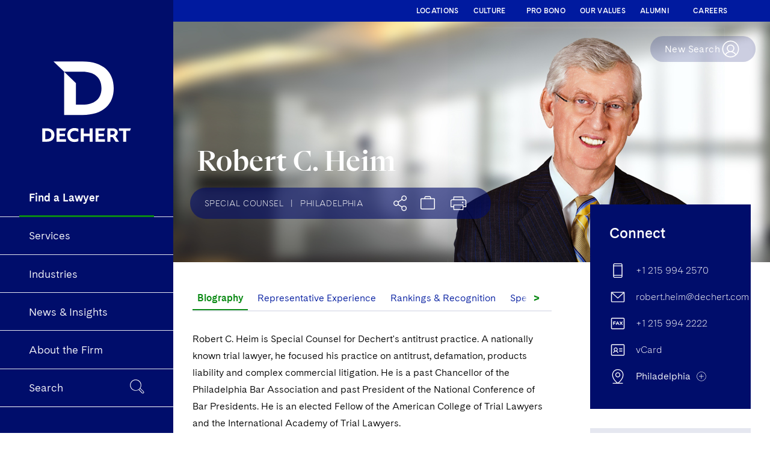

--- FILE ---
content_type: text/html;charset=utf-8
request_url: https://www.dechert.com/people/h/robert-heim.html/1679848497229
body_size: 29639
content:



<!DOCTYPE html>
<html lang="en-US">
<head>

    <meta charset="UTF-8"/>
    <meta name="viewport" content="width=device-width, initial-scale=1.0"/>
    <title>Robert Heim</title>
    <meta name="keywords" content=""/>
    <meta name="author"/>
    <meta name="description" content="Robert C. Heim is a nationally known trial lawyer who focuses his practice on antitrust, securities, products liability and complex commercial litigation. He is a past Chancellor of the Philadelphia Bar Association and past President of the National Conference of Bar Presidents. He is an elected Fellow of the American College of Trial Lawyers and the International Academy of Trial Lawyers."/>
    <meta name="format-detection" content="telephone=no"/>
    
    
    
    <meta name="viewport" content="width=device-width, initial-scale=1, maximum-scale=1"/>

    <meta name="referrer" content="no-referrer-when-downgrade"/>


    <meta property="og:title" content="Robert Heim"/>
    <meta property="og:image" content="https://www.dechert.com/content/dam/lawyerheadshots/h/robert-heim.jpg/_jcr_content/renditions/robert-heim-social.jpg?1768751443974"/>
    <meta property="og:description" content="Robert C. Heim is a nationally known trial lawyer who focuses his practice on antitrust, securities, products liability and complex commercial litigation. He is a past Chancellor of the Philadelphia Bar Association and past President of the National Conference of Bar Presidents. He is an elected Fellow of the American College of Trial Lawyers and the International Academy of Trial Lawyers."/>
    <meta property="og:url" content="https://www.dechert.com/people/h/robert-heim.html/1768751443974"/>

    <meta name="twitter:title" content="Robert Heim"/>
    <meta name="twitter:description" content="Robert C. Heim is a nationally known trial lawyer who focuses his practice on antitrust, securities, products liability and complex commercial litigation. He is a past Chancellor of the Philadelphia Bar Association and past President of the National Conference of Bar Presidents. He is an elected Fellow of the American College of Trial Lawyers and the International Academy of Trial Lawyers."/>
    <meta name="twitter:image" content="https://www.dechert.com/content/dam/lawyerheadshots/h/robert-heim.jpg/_jcr_content/renditions/robert-heim-social.jpg?1768751443975"/>
    <meta name="twitter:card" content="summary_large_image"/>


    

    <script defer="defer" type="text/javascript" src="/.rum/@adobe/helix-rum-js@%5E2/dist/rum-standalone.js"></script>
<link rel="preload" href="/etc.clientlibs/dechert/clientlibs/clientlib-site/resources/webfonts/TradeGothicLTPro/font.woff2" as="font" type="font/woff2" crossorigin/>
    <link rel="preload" href="/etc.clientlibs/dechert/clientlibs/clientlib-site/resources/webfonts/TradeGothicLTPro-Bold/font.woff2" as="font" type="font/woff2" crossorigin/>
    <link rel="preload" href="/etc.clientlibs/dechert/clientlibs/clientlib-site/resources/webfonts/TradeGothicLTPro-Obl/font.woff2" as="font" type="font/woff2" crossorigin/>

    <link rel="stylesheet" as="style" type="text/css" href="/etc.clientlibs/dechert/clientlibs/clientlib-site/resources/webfonts/844905/0266EF6A6A39BEFBD.css"/>



    <link rel="icon" type="image/x-icon" href="/etc.clientlibs/dechert/clientlibs/clientlib-site/resources/favicon/cropped-Fav-Icon-06-25-192x192.png?43551234553"/>

    <link rel="icon" href="/etc.clientlibs/dechert/clientlibs/clientlib-site/resources/favicon/cropped-Fav-Icon-06-25-32x32.png?43551234553" sizes="32x32"/>

    <link rel="icon" href="/etc.clientlibs/dechert/clientlibs/clientlib-site/resources/favicon/cropped-Fav-Icon-06-25-192x192.png?43551234553" sizes="192x192"/>

    <link rel="apple-touch-icon" href="/etc.clientlibs/dechert/clientlibs/clientlib-site/resources/favicon/cropped-Fav-Icon-06-25-180x180.png?43551234553"/>

    <meta name="msapplication-TileImage" content="/etc.clientlibs/dechert/clientlibs/clientlib-site/resources/favicon/cropped-Fav-Icon-06-25-270x270.png?43551234553"/>



    




    
    
    <link rel="canonical" href="https://www.dechert.com/content/dechert/en/people/h/robert-heim.html"/>
    
    



    <script>


window.dataLayer = window.dataLayer || [];
window.dataLayer.push({
event: 'page_view',
pageTags: {
practices: ['Antitrust/Competition','Appellate','Class Actions','Complex Commercial Litigation','International and Insolvency Litigation','Litigation','Product Liability and Mass Torts','Enforcement and Investigations','Trials'],
industries: ['Telecommunications, Media and Technology'],
locations: ['Philadelphia'],
publicationDate: '2025-07-09'
}
});
</script>

    <script type="text/javascript">

       <!-- DEC-852 -->
       <!-- Google Tag Manager -->
       (function(w,d,s,l,i){w[l]=w[l]||[];w[l].push({'gtm.start':
       new Date().getTime(),event:'gtm.js'});var f=d.getElementsByTagName(s)[0],
       j=d.createElement(s),dl=l!='dataLayer'?'&l='+l:'';j.async=true;j.src=
       'https://www.googletagmanager.com/gtm.js?id='+i+dl;f.parentNode.insertBefore(j,f);
       })(window,document,'script','dataLayer',"GTM-TCRQQ4Q");
       <!-- End Google Tag Manager -->
    </script>



    
    

    <script>window.MSInputMethodContext && document.documentMode && document.write('<script src="https://cdn.jsdelivr.net/gh/nuxodin/ie11CustomProperties@4.1.0/ie11CustomProperties.min.js"><\/script>');</script>

    


    
<link rel="stylesheet" href="/etc.clientlibs/dechert/clientlibs/clientlib-site.lc-e6482a15c17123787b46016597174c99-lc.min.css" type="text/css">





    


    



    <!--[if lt IE 9]>
    <script src="//cdnjs.cloudflare.com/ajax/libs/html5shiv/3.7/html5shiv.min.js"></script>
    <![endif]-->

    
    
    
    
<link rel="stylesheet" href="/etc.clientlibs/core/wcm/components/image/v3/image/clientlibs/site.lc-30313e00669f877069f15dd099f23454-lc.min.css" type="text/css">
<script src="/etc.clientlibs/core/wcm/components/image/v3/image/clientlibs/site.lc-bc8f7a99ab6173df84eb42ac5bbceb76-lc.min.js"></script>



    

</head>

<body class="font-sans" x-init="init()">
<!-- Google Tag Manager (noscript) -->
<noscript>
    <iframe src="https://www.googletagmanager.com/ns.html?id=GTM-TCRQQ4Q" height="0" width="0" style="display:none;visibility:hidden"></iframe>
</noscript>
<!-- End Google Tag Manager (noscript) -->
<!--
<![endif]-->
<div class="flex h-screen shadow-lg" x-data="{ isMobile: window.innerWidth < 768, subNavOpen: true, currentScrollPosY: 0 }" x-on:scroll.window="subNavOpen = (currentScrollPosY >= window.pageYOffset) ? true : false; currentScrollPosY =  window.pageYOffset >= 0 ? window.pageYOffset : 0;">
    

<aside class="fixed z-50 flex-shrink-0 h-full overflow-y-auto text-white transform -translate-x-full lg:-translate-x-0 lg:z-40 w-72 lg:w-64 xl:w-72 bg-blue-vivid lg:block">
    <div class="block">
        <a class="block px-12 pt-12 pb-8 text-white lg:pt-20 lg:pb-10 lg:block" href="/">
            <svg id="Layer_1" xmlns="http://www.w3.org/2000/svg" version="1.1" viewBox="0 0 846.3478786 783.3798">
                <defs>
                    <style>
                        .dre {
                          fill: #FFFFFF;
                        }
                    </style>
                </defs>
                <!-- Generator: Adobe Illustrator 29.3.1, SVG Export Plug-In . SVG Version: 2.1.0 Build 151)  -->
                <path class="dre" d="M596.7889153,633.3023787h16.2952645c10.4611575,0,16.6976167-5.834107,16.6976167-14.2835035s-6.2364593-13.8811512-16.6976167-13.8811512h-16.2952645v28.1646547ZM740.5292423,605.5400762h-27.3599503v79.6657376h-21.7270193v-79.6657376h-30.7799441v-18.5082017h87.5116056l-7.644692,18.5082017ZM596.7889153,651.207052v33.9987617h-21.3246671v-98.1739392h38.424636c23.5376043,0,37.2175794,12.8752707,37.2175794,30.5787679,0,13.478799-7.0411637,22.3305476-16.6976167,27.1587742l26.1528936,40.4363971h-24.945837l-21.5258432-33.9987617h-17.301145ZM281.3447828,636.1188442c0-30.5787679,22.7328999-51.0987307,51.2999068-51.0987307,10.2599814,0,21.3246671,1.8105849,29.5728874,6.2364593v21.123491c-8.0470442-4.6270504-16.8987928-7.2423398-26.1528936-7.2423398-17.7034972,0-32.1881768,10.6623336-32.1881768,30.9811202s14.4846796,30.9811202,32.1881768,30.9811202c9.2541008,0,18.1058494-2.6152894,26.1528936-7.2423398v21.123491c-8.2482203,4.4258743-19.3129061,6.2364593-29.5728874,6.2364593-30.5787679,0-51.2999068-20.5199627-51.2999068-51.0987307ZM510.2831902,626.6635672h39.6316927v17.7034972h-39.6316927v22.3305476h47.2763847v18.5082017h-69.003404v-98.1739392h70.6128128l-7.644692,18.5082017h-41.2411015v21.123491ZM98.1739392,587.0318746h31.7858246c38.2234599,0,57.3351899,20.1176105,57.3351899,49.0869696s-19.11173,49.0869696-57.3351899,49.0869696h-31.7858246v-98.1739392ZM224.5125331,626.6635672h39.6316927v17.7034972h-39.6316927v22.3305476h47.2763847v18.5082017h-69.003404v-98.1739392h70.6128128l-7.644692,18.5082017h-41.2411015v21.123491ZM466.8291515,685.2058138h-21.7270193v-40.235221h-42.6493342v40.235221h-21.9281954v-97.9727631h21.7270193v38.8269883h42.8505104v-38.8269883h21.7270193v97.9727631ZM129.9597638,605.9424284h-10.0588052v60.3528315h10.0588052c20.3187866,0,34.8034662-9.4552769,34.8034662-30.1764157s-14.4846796-30.1764157-34.8034662-30.1764157Z"/>
                <path class="dre" d="M258.4408421,173.2698211v315.9904539h134.5880912c152.6310731,0,228.7027524-79.9727202,228.7027524-195.5431372s-76.0716793-195.5431986-228.7027524-195.5431986h-212.6106286l78.0225374,75.0958819ZM393.0289333,414.1639019h-48.2761258v-157.995012l-86.3001778-82.8985776h134.5763035c80.9480879,0,138.9772764,38.0358396,138.9772764,120.4468255,0,82.4109245-58.0291885,120.4467641-138.9772764,120.4467641Z"/>
            </svg>
        </a>
        <ul class="">
            
                <li class="relative px-8">
                    <span class="absolute bottom-0 left-0 w-full border-b-0.5"></span>
                    <a href="/content/dechert/en/people.html" class="relative inline-flex justify-between items-center w-full px-4 py-4.5 text-lg group font-bold">
                        <span class=" whitespace-nowrap">Find a Lawyer </span>
                        <span class="origin-left transition-transform duration-150 transform absolute bottom-0 left-0 w-full border-b-2.5 border-orange "></span>
                    </a>
                </li>
            
                <li class="relative px-8">
                    <span class="absolute bottom-0 left-0 w-full border-b-0.5"></span>
                    <a href="/content/dechert/en/services.html" class="relative inline-flex justify-between items-center w-full px-4 py-4.5 text-lg group hover:font-bold">
                        <span class=" whitespace-nowrap">Services </span>
                        <span class="origin-left transition-transform duration-150 transform absolute bottom-0 left-0 w-full border-b-2.5 border-orange scale-x-0 group-hover:scale-x-100"></span>
                    </a>
                </li>
            
                <li class="relative px-8">
                    <span class="absolute bottom-0 left-0 w-full border-b-0.5"></span>
                    <a href="/content/dechert/en/industries.html" class="relative inline-flex justify-between items-center w-full px-4 py-4.5 text-lg group hover:font-bold">
                        <span class=" whitespace-nowrap">Industries </span>
                        <span class="origin-left transition-transform duration-150 transform absolute bottom-0 left-0 w-full border-b-2.5 border-orange scale-x-0 group-hover:scale-x-100"></span>
                    </a>
                </li>
            
                <li class="relative px-8">
                    <span class="absolute bottom-0 left-0 w-full border-b-0.5"></span>
                    <a href="/content/dechert/en/knowledge.html" class="relative inline-flex justify-between items-center w-full px-4 py-4.5 text-lg group hover:font-bold">
                        <span class=" whitespace-nowrap">News &amp; Insights </span>
                        <span class="origin-left transition-transform duration-150 transform absolute bottom-0 left-0 w-full border-b-2.5 border-orange scale-x-0 group-hover:scale-x-100"></span>
                    </a>
                </li>
            
                <li class="relative px-8">
                    <span class="absolute bottom-0 left-0 w-full border-b-0.5"></span>
                    <a href="/content/dechert/en/about.html" class="relative inline-flex justify-between items-center w-full px-4 py-4.5 text-lg group hover:font-bold">
                        <span class=" whitespace-nowrap">About the Firm </span>
                        <span class="origin-left transition-transform duration-150 transform absolute bottom-0 left-0 w-full border-b-2.5 border-orange scale-x-0 group-hover:scale-x-100"></span>
                    </a>
                </li>
            
        </ul>
        <ul class="">
            <li class="relative px-8">
                <span class="absolute bottom-0 left-0 w-full border-b-0.5 border-white"></span>
                <div data-component="searchPopUpBtn">
                    <div class="relative inline-flex items-center w-full justify-between px-4 py-4.5 text-lg group hover:opacity-90">
                        <span class=" whitespace-nowrap">Search</span>
                        <svg width="100%" height="100%" class="w-6 h-auto -mt-1" viewBox="0 0 23 23" fill="none" xmlns="http://www.w3.org/2000/svg">
                            <path d="M21.902 19.215l-5.236-5.304c2.273-3.514 1.791-8.198-1.171-11.16C13.773 1.097 11.5.133 9.088.133c-2.41 0-4.615.964-6.337 2.618C1.097 4.473.133 6.677.133 9.088c0 2.412.964 4.616 2.618 6.338 1.722 1.722 3.926 2.618 6.337 2.618a8.612 8.612 0 004.823-1.447l5.304 5.305c.345.344.827.55 1.378.55.482 0 .964-.206 1.378-.55.689-.69.689-1.93-.07-2.687zM3.439 14.737a7.92 7.92 0 01-2.342-5.649A7.92 7.92 0 013.44 3.44a7.92 7.92 0 015.65-2.342 7.92 7.92 0 015.648 2.342c2.687 2.687 3.1 6.958 1.034 10.127-.07.069-.07.138-.138.207-.276.344-.551.758-.896 1.033l-.482.482s-.069 0-.069.07c-.138.137-.344.275-.482.413-.069.068-.138.068-.207.137-1.309.896-2.824 1.31-4.409 1.31-2.135-.07-4.133-.965-5.649-2.48zm17.843 6.545c-.207.206-.414.275-.69.275-.275 0-.481-.069-.688-.275l-5.167-5.167.07-.069c.206-.207.481-.413.688-.62.207-.207.413-.413.62-.689l.069-.069 5.167 5.167c.275.413.275 1.033-.07 1.447z" fill="currentColor"/>
                        </svg>
                        <span class="origin-left transition-transform duration-150 transform absolute bottom-0 scale-x-0 left-0 w-full border-b-2.5 border-orange group-hover:scale-x-100"></span>
                    </div>
                </div>
            </li>
        </ul>
        <ul class="">
            <li class="relative px-8">
                <span class="absolute bottom-0 left-0 w-full border-b-0.5 border-white"></span>
                <div data-props-url="/content/dechert/en/briefcase.html" data-component="briefcaseNavBtn"></div>
            </li>
        </ul>
    </div>
    <div class="block mt-8 mb-8 lg:hidden">
        <ul class="px-12 space-y-4 text-xs tracking-wide text-gray-400 ">
            <li>
                <a class="transition-colors duration-150 hover:text-white" target="_self" href="/content/dechert/en/locations.html">LOCATIONS</a>
            </li>
<li>
                <a class="transition-colors duration-150 hover:text-white" target="_self" href="/content/dechert/en/about/our-culture.html">CULTURE</a>
            </li>
<li>
                <a class="transition-colors duration-150 hover:text-white" target="_self" href="/content/dechert/en/about/pro-bono">PRO BONO</a>
            </li>
<li>
                <a class="transition-colors duration-150 hover:text-white" target="_self" href="/content/dechert/en/about/our-values.html">OUR VALUES</a>
            </li>
<li>
                <a class="transition-colors duration-150 hover:text-white" target="_self" href="/content/dechert/en/alumni.html">ALUMNI</a>
            </li>
<li>
                <a class="transition-colors duration-150 hover:text-white" target="_self" href="/content/dechert/en/careers.html">CAREERS</a>
            </li>

        </ul>
    </div>
</aside>
<div class="flex flex-col flex-1 w-full">
    <header class="fixed z-30 w-screen h-16  text-white transition-transform duration-150 transform top-header-component shadow-bottom bg-dechertblue-dark lg:py-2.5 lg:h-auto lg:bg-dechertblue-vivid lg:pl-64 xl:pl-72">
        <div class="container flex items-center justify-between h-full mx-auto ">
            <a href="/" class="flex items-center h-16 px-5 -ml-4 transition-colors duration-300 lg:hidden text-white focus:outline-none focus:shadow-outline-indigo">
                <svg width="101" height="16" viewBox="0 0 101 16" fill="none" xmlns="http://www.w3.org/2000/svg">
                    <path d="M77.4771 7.55905H80.0091C81.6346 7.55905 82.6037 6.64567 82.6037 5.32283C82.6037 4 81.6346 3.14961 80.0091 3.14961H77.4771V7.55905ZM99.8121 3.2126H95.5608V15.685H92.1848V3.2126H87.402V0.31496H101L99.8121 3.2126ZM77.4771 10.3622V15.685H74.1636V0.31496H80.1342C83.7916 0.31496 85.9172 2.33071 85.9172 5.10236C85.9172 7.2126 84.8231 8.59842 83.3227 9.35433L87.3864 15.685H83.5102L80.1654 10.3622H77.4771ZM28.4619 8C28.4619 3.2126 31.9943 0 36.4331 0C38.0274 0 39.7467 0.283464 41.0283 0.976378V4.28346C39.7779 3.55906 38.4025 3.14961 36.9646 3.14961C34.2137 3.14961 31.963 4.8189 31.963 8C31.963 11.1811 34.2137 12.8504 36.9646 12.8504C38.4025 12.8504 39.7779 12.4409 41.0283 11.7165V15.0236C39.7467 15.7165 38.0274 16 36.4331 16C31.6817 16 28.4619 12.7874 28.4619 8ZM64.0354 6.51968H70.1936V9.29134H64.0354V12.7874H71.3815V15.685H60.6594V0.31496H71.6315L70.4437 3.2126H64.0354V6.51968ZM0 0.31496H4.93903C10.8784 0.31496 13.848 3.46457 13.848 8C13.848 12.5354 10.8784 15.685 4.93903 15.685H0V0.31496ZM19.6311 6.51968H25.7892V9.29134H19.6311V12.7874H26.9771V15.685H16.255V0.31496H27.2272L26.0393 3.2126H19.6311V6.51968ZM57.2833 15.685H53.9073V9.38583H47.2803V15.685H43.873V0.346457H47.249V6.4252H53.9073V0.346457H57.2833V15.685ZM4.93903 3.27559H3.37605V12.7244H4.93903C8.09625 12.7244 10.347 11.2441 10.347 8C10.347 4.7559 8.09625 3.27559 4.93903 3.27559Z" fill="white"/>
                </svg>

            </a>
            <a class="absolute block text-white transform -translate-x-1/2 left-1/2 lg:hidden" href="/">

                <svg width="27" height="24" viewBox="0 0 27 24" fill="none" xmlns="http://www.w3.org/2000/svg">
                    <path d="M4.7735 4.60845V24H13.0077C22.3459 24 27 19.0923 27 12C27 4.90773 22.3459 0 13.0077 0H0L4.7735 4.60845ZM13.0077 19.3915H10.0542V9.69576L4.77422 4.60848H13.0077C17.9602 4.60848 21.5105 6.94264 21.5105 12C21.5105 17.0574 17.9602 19.3915 13.0077 19.3915Z" fill="white"/>
                </svg>




            </a>
            <div class="flex justify-center flex-1 hidden lg:flex"></div>
            <ul class="items-center flex-shrink-0 hidden space-x-3 text-xs tracking-wide text-white font-semibold xl:space-x-6 lg:flex">
                <li class="min-w-20">
                    <a class="transition-colors duration-150 hover:font-bold" target="_self" href="/content/dechert/en/locations.html">LOCATIONS</a>
                </li>
<li class="min-w-20">
                    <a class="transition-colors duration-150 hover:font-bold" target="_self" href="/content/dechert/en/about/our-culture.html">CULTURE</a>
                </li>
<li class="min-w-20">
                    <a class="transition-colors duration-150 hover:font-bold" target="_self" href="/content/dechert/en/about/pro-bono">PRO BONO</a>
                </li>
<li class="min-w-20">
                    <a class="transition-colors duration-150 hover:font-bold" target="_self" href="/content/dechert/en/about/our-values.html">OUR VALUES</a>
                </li>
<li class="min-w-20">
                    <a class="transition-colors duration-150 hover:font-bold" target="_self" href="/content/dechert/en/alumni.html">ALUMNI</a>
                </li>
<li class="min-w-20">
                    <a class="transition-colors duration-150 hover:font-bold" target="_self" href="/content/dechert/en/careers.html">CAREERS</a>
                </li>

            </ul>
            <div data-component="mobileNavBtn"></div>
        </div>
    </header>


    


    <div class="relative flex flex-col flex-1 mt-16 bg-white lg:mt-0 lg:ml-64 xl:ml-72">
        <div data-component="mobileNavigation" data-props-endpoint="/content/dechert/en/people/h/robert-heim.mobilenav.json?">
        </div>
        <main class="flex-1 bg-white lg:pt-8 xl:pt-9">
            







<main>
    <section class="relative w-full bg-white border-gray-200">
        <header class="">
            <div class="relative h-[243px] lg:h-[400px] text-white tracking-wide lawyer-image-container">


                <img src="/content/dam/lawyerheadshots/h/robert-heim.jpg/_jcr_content/renditions/robert-heim-square.jpg" class="lawyer-image-square object-cover w-full h-full object-container block sm:hidden" alt="Robert C. Heim" title="Robert C. Heim"/>
                <img src="/content/dam/lawyerheadshots/h/robert-heim.jpg" class="lawyer-image-large object-cover w-full h-full object-container hidden sm:block" alt="Robert C. Heim" title="Robert C. Heim"/>

                <div class="absolute inset-0" style="background: linear-gradient(14deg, rgba(0,0,0,0.2) 0%, rgba(0,0,0,0.2) 25%, rgba(0,0,0,0) 45%);"></div>

                <div class="absolute top-6 lg:left-10 lg:right-auto left-6 text-sm lg:text-base font-bernd group">
                    <div class="absolute overflow-hidden pointer-events-none group-hover:pointer-events-auto" style="top: 19px; width: 100%">


                        


                    </div>
                    

                    

                </div>

                <div class="absolute top-6 right-6 py-1 px-6 bg-grayy-search hover:text-dechertblue-vivid rounded-full flex justify-between items-center gap-4 font-bernd hidden lg:flex">
                    <span>New Search</span>
                    <svg width="35" height="35" viewBox="0 0 24 24" fill="none" xmlns="http://www.w3.org/2000/svg">
                        <path d="M12 2.4375C10.1087 2.4375 8.25991 2.99833 6.68736 4.04907C5.11482 5.09981 3.88917 6.59327 3.16541 8.34059C2.44164 10.0879 2.25227 12.0106 2.62125 13.8656C2.99022 15.7205 3.90096 17.4244 5.2383 18.7617C6.57564 20.099 8.27951 21.0098 10.1345 21.3788C11.9894 21.7477 13.9121 21.5584 15.6594 20.8346C17.4067 20.1108 18.9002 18.8852 19.9509 17.3126C21.0017 15.7401 21.5625 13.8913 21.5625 12C21.5595 9.46478 20.5511 7.03425 18.7584 5.24158C16.9658 3.44891 14.5352 2.44048 12 2.4375ZM6.6975 18.5625C7.24762 17.6477 8.02503 16.8909 8.95417 16.3654C9.88331 15.84 10.9326 15.5638 12 15.5638C13.0674 15.5638 14.1167 15.84 15.0458 16.3654C15.975 16.8909 16.7524 17.6477 17.3025 18.5625C15.8028 19.7786 13.9308 20.4422 12 20.4422C10.0692 20.4422 8.19716 19.7786 6.6975 18.5625ZM8.8125 11.25C8.8125 10.6196 8.99945 10.0033 9.3497 9.47912C9.69994 8.95494 10.1978 8.54639 10.7802 8.30513C11.3626 8.06388 12.0035 8.00076 12.6219 8.12375C13.2402 8.24674 13.8081 8.55032 14.2539 8.9961C14.6997 9.44188 15.0033 10.0098 15.1263 10.6281C15.2492 11.2465 15.1861 11.8874 14.9449 12.4698C14.7036 13.0522 14.2951 13.5501 13.7709 13.9003C13.2467 14.2506 12.6304 14.4375 12 14.4375C11.1546 14.4375 10.3439 14.1017 9.7461 13.5039C9.14833 12.9061 8.8125 12.0954 8.8125 11.25ZM18.1416 17.7787C17.2578 16.4045 15.9367 15.3681 14.3916 14.8369C15.162 14.3237 15.7469 13.5762 16.0597 12.705C16.3726 11.8337 16.3967 10.8849 16.1287 9.99883C15.8606 9.11276 15.3145 8.33648 14.5712 7.78476C13.8278 7.23303 12.9267 6.93515 12.0009 6.93515C11.0752 6.93515 10.1741 7.23303 9.43072 7.78476C8.68737 8.33648 8.14129 9.11276 7.87322 9.99883C7.60514 10.8849 7.62931 11.8337 7.94214 12.705C8.25496 13.5762 8.83985 14.3237 9.61032 14.8369C8.06519 15.3681 6.74413 16.4045 5.86032 17.7787C4.73047 16.5798 3.97634 15.0762 3.69098 13.4537C3.40562 11.8311 3.60151 10.1605 4.25448 8.648C4.90745 7.13547 5.98893 5.84718 7.3655 4.94209C8.74206 4.037 10.3535 3.5547 12.0009 3.5547C13.6484 3.5547 15.2598 4.037 16.6364 4.94209C18.013 5.84718 19.0944 7.13547 19.7474 8.648C20.4004 10.1605 20.5963 11.8311 20.3109 13.4537C20.0255 15.0762 19.2714 16.5798 18.1416 17.7787Z" fill="white"/>
                    </svg>

                    <a class="absolute inset-0" href="/content/dechert/en/people.html"></a>
                </div>

                <div class="absolute bottom-20 left-10 hidden lg:block">
                    <h1 class="pb-3 text-white">Robert C. Heim</h1>

                    <div class="relative max-w-max -left-3 top-2 py-1 px-6 bg-buttonbg rounded-full flex  justify-between text-md lg:text-md font-bernd ">
                        <div class="flex space-x-3 items-center text-sm font-light">
                            <span class="block leading-none text-justify uppercase">Special Counsel</span>
                            <span>|</span>
                            
                                <a href="/content/dechert/en/locations/offices/philadelphia.html" class="block leading-none transition-colors duration-150  uppercase">Philadelphia</a>
                                
                            
                        </div>

                        <div class="flex ml-10 space-x-2 relative">
                            <div className="inline-flex" data-component="shareBtnPeople" data-props-linkedin="https://www.linkedin.com/sharing/share-offsite/?url=https://www.dechert.com/content/dechert/en/people/h/robert-heim.html" data-props-facebook="http://www.facebook.com/sharer/sharer.php?u=https://www.dechert.com/content/dechert/en/people/h/robert-heim.html" data-props-mail="mailto:?subject=Robert Heim&body=Robert Heim%0Ahttps://www.dechert.com/people/h/robert-heim.html/1768751443997"></div>

                            <div id="briefcaseButton_people" data-component="briefcaseBtn" data-props-title="Robert Heim" data-props-node-path="/content/dechert/en/people/h/robert-heim" data-props-section="Services"></div>




                            <div class="printable_pdf" data-pdfname="Robert C. Heim">
                                <form id="pdfform" action="/bin/BriefcasePdfBackgroundJobServlet" method="POST" target="_blank">
                                    <input type="hidden" name="style" value="css"/>
                                    <input type="hidden" name="docType" value="pdf"/>
                                    <input type="hidden" name="format" value="A4"/>
                                    <input type="hidden" name="pdfName" value="Robert C. Heim"/>
                                    <input type="hidden" name="briefcase" value=""/>
                                </form>
                                <div class="transition-all flex items-center w-11 h-11 group">
                                    <button style="height: auto;" class="has-tooltip ">
                                               <span class="tooltip bg-white  rounded text-orange -mt-5  ml-5 shadow leading-5 hidden lg:inline">
                                                  Please click to print this page or create a PDF
                                               </span>
                                        <svg width="28" height="30" viewBox="0 0 22 18" fill="none" xmlns="http://www.w3.org/2000/svg">
                                            <path d="M19.1253 3.9375H17.5625V0.75C17.5625 0.600816 17.5032 0.457742 17.3977 0.352252C17.2923 0.246763 17.1492 0.1875 17 0.1875H5C4.85082 0.1875 4.70774 0.246763 4.60225 0.352252C4.49676 0.457742 4.4375 0.600816 4.4375 0.75V3.9375H2.87469C1.66906 3.9375 0.6875 4.86281 0.6875 6V13.5C0.6875 13.6492 0.746763 13.7923 0.852252 13.8977C0.957742 14.0032 1.10082 14.0625 1.25 14.0625H4.4375V17.25C4.4375 17.3992 4.49676 17.5423 4.60225 17.6477C4.70774 17.7532 4.85082 17.8125 5 17.8125H17C17.1492 17.8125 17.2923 17.7532 17.3977 17.6477C17.5032 17.5423 17.5625 17.3992 17.5625 17.25V14.0625H20.75C20.8992 14.0625 21.0423 14.0032 21.1477 13.8977C21.2532 13.7923 21.3125 13.6492 21.3125 13.5V6C21.3125 4.86281 20.3309 3.9375 19.1253 3.9375ZM5.5625 1.3125H16.4375V3.9375H5.5625V1.3125ZM16.4375 16.6875H5.5625V11.8125H16.4375V16.6875ZM20.1875 12.9375H17.5625V11.25C17.5625 11.1008 17.5032 10.9577 17.3977 10.8523C17.2923 10.7468 17.1492 10.6875 17 10.6875H5C4.85082 10.6875 4.70774 10.7468 4.60225 10.8523C4.49676 10.9577 4.4375 11.1008 4.4375 11.25V12.9375H1.8125V6C1.8125 5.48344 2.28875 5.0625 2.87469 5.0625H19.1253C19.7113 5.0625 20.1875 5.48344 20.1875 6V12.9375ZM17.5625 7.875C17.5625 8.06042 17.5075 8.24168 17.4045 8.39585C17.3015 8.55002 17.1551 8.67018 16.9838 8.74114C16.8125 8.81209 16.624 8.83066 16.4421 8.79449C16.2602 8.75831 16.0932 8.66902 15.9621 8.53791C15.831 8.4068 15.7417 8.23975 15.7055 8.0579C15.6693 7.87604 15.6879 7.68754 15.7589 7.51623C15.8298 7.34493 15.95 7.19851 16.1042 7.0955C16.2583 6.99248 16.4396 6.9375 16.625 6.9375C16.8736 6.9375 17.1121 7.03627 17.2879 7.21209C17.4637 7.3879 17.5625 7.62636 17.5625 7.875Z" fill="white"/>
                                        </svg>

                                    </button>
                                </div>
                                <div class="modal micromodal-slide" id="progress-modal" aria-hidden="true">
                                    <div class="modal__overlay">
                                        <div class="modal__container" role="dialog" aria-modal="true" aria-labelledby="modal-1-title">
                                            <main class="modal__content p-5 flex justify-center">
                                                <img src="/etc.clientlibs/dechert/clientlibs/clientlib-site/resources/images/loader.svg"/>
                                            </main>
                                        </div>
                                    </div>
                                </div>
                            </div>








                        </div>
                    </div>
                </div>
            </div>

        </header>

        <article class="container relative mx-auto lg:pr-8 px-0 lg:px-8">
            <div class="lg:hidden block bg-blue-vivid lg:bg-blue-vivid px-8 py-7 text-white">


                <div>
                    <div class="relative flex justify-between text-md font-bernd py-4">
                        <div class="flex space-x-3 items-center text-sm uppercase">
                            <span class="block leading-none text-justify">Special Counsel</span>
                            <span>|</span>
                            
                                <a href="/content/dechert/en/locations/offices/philadelphia.html" class="block leading-none transition-colors duration-150 text-orange hover:text-black">Philadelphia</a>
                                
                            
                        </div>
                    </div>
                    <div class="flex gap-4">
                        <span class="sm:text-5xl text-4xl font-serif">Robert C. Heim</span>
                        <div class="hidden gap-2 sm:flex mt-1">
                            <div className="inline-flex" data-component="shareBtnPeople" data-props-linkedin="https://www.linkedin.com/sharing/share-offsite/?url=https://www.dechert.com/content/dechert/en/people/h/robert-heim.html" data-props-facebook="http://www.facebook.com/sharer/sharer.php?u=https://www.dechert.com/content/dechert/en/people/h/robert-heim.html" data-props-mail="mailto:?subject=Robert Heim&body=Robert Heim%0Ahttps://www.dechert.com/people/h/robert-heim.html/1768751443997">
                            </div>
                            <div class="printable_pdf" data-pdfname="Robert C. Heim">
                                <div class="p-2 relative hover:bg-buttonbg rounded-full transition-all group">
                                    <button style="height: auto;/* margin-top: -8px; */" class="has-tooltip relative flex ml-0.5 transition-colors duration-150 text-white hover:text-orange">
                                        <svg viewBox="0 0 45 45" fill="none" xmlns="http://www.w3.org/2000/svg" width="30px" height="30px">
                                            <g clip-path="url(#clip0_4345_18383)">
                                                <path d="M36.3 14.2003V14.1003C36.3 14.0003 36.3 14.0003 36.3 13.9003L36.2 13.8003C36.2 13.8003 36.2 13.7003 36.1 13.7003L27.6 5.20025C27.5 5.10025 27.5 5.10025 27.4 5.10025C27.4 5.10025 27.4 5.10025 27.3 5.10025C27.2 5.10025 27.2 5.10025 27.1 5.10025H9.8C8.8 5.00025 8 5.80025 8 6.80025V37.6003C8 38.6003 8.8 39.4003 9.8 39.4003H34.4C35.4 39.4003 36.2 38.6003 36.2 37.6003L36.3 14.2003ZM33.9 13.5003H28.2C27.9 13.5003 27.7 13.3003 27.7 13.0003V7.30025L33.9 13.5003ZM34.4 38.1003H9.8C9.5 38.1003 9.3 37.9003 9.3 37.6003V6.80025C9.3 6.50025 9.5 6.30025 9.8 6.30025H26.4V13.0003C26.4 14.0003 27.2 14.8003 28.2 14.8003H34.9V37.6003C34.9 37.9003 34.7 38.1003 34.4 38.1003Z" fill="#FFFFFF"></path>
                                            </g>
                                            <path d="M14.656 26.664V23.184H15.388C17.428 23.184 18.424 22.224 18.424 20.592C18.424 18.96 17.428 18 15.388 18H13V26.664H14.656ZM14.656 19.368H15.544C16.36 19.368 16.768 19.776 16.768 20.592C16.768 21.408 16.36 21.816 15.544 21.816H14.656V19.368Z" fill="currentColor"></path>
                                            <path d="M19.572 26.664H21.876C23.772 26.664 24.828 25.848 24.9 23.664V21C24.828 18.816 23.772 18 21.876 18H19.572V26.664ZM21.228 19.464H21.804C22.836 19.464 23.244 19.968 23.244 21.192V23.472C23.244 24.768 22.716 25.2 21.804 25.2H21.228V19.464Z" fill="currentColor"></path>
                                            <path d="M27.8959 26.664V22.92H29.9839V21.456H27.8959V19.464H30.5599V18H26.2399V26.664H27.8959Z" fill="currentColor"></path>
                                            <defs>
                                                <clipPath id="clip0_4345_18383">
                                                    <rect width="28.3" height="34.5" fill="white" transform="translate(8 5)"></rect>
                                                </clipPath>
                                            </defs>
                                        </svg>
                                    </button>
                                </div>
                            </div>
                        </div>
                    </div>
                </div>
                <div x-data="{ showContact: false }">
                    <div class="flex justify-between items-center mt-3">
                        <button class="text-white space-x-3 transition-colors duration-150 group-hover:text-orange group font-bold mt-1 flex items-center justify-start" @click="showContact = !showContact">
                            <span class="relative top-px">Contact Details</span>
                            <svg style="margin-top:-2px" :class="{ '': !showContact, 'hidden': showContact }" width="20" height="20" viewBox="0 0 20 20" fill="none" xmlns="http://www.w3.org/2000/svg">
                                <path d="M10.4891 9.33268V2.97713C10.4891 2.79935 10.3558 2.66602 10.178 2.66602C10.0002 2.66602 9.86688 2.79935 9.86688 2.97713V9.33268H3.42244C3.24466 9.33268 3.11133 9.46602 3.11133 9.64379C3.11133 9.82157 3.24466 9.9549 3.42244 9.9549H9.91133V16.4438C9.91133 16.6216 10.0447 16.7549 10.2224 16.7549C10.3113 16.7549 10.4002 16.7105 10.4447 16.666C10.4891 16.6216 10.5336 16.5327 10.5336 16.4438V9.9549H16.8891C16.978 9.9549 17.0669 9.91046 17.1113 9.86602C17.1558 9.82157 17.2002 9.73268 17.2002 9.64379C17.2002 9.46602 17.0669 9.33268 16.8891 9.33268H10.4891Z" fill="#FFFFFF"/>
                            </svg>

                            <svg style="margin-top:-2px" :class="{ '': showContact, 'hidden': !showContact }" width="20" height="20" viewBox="0 0 20 20" fill="none" xmlns="http://www.w3.org/2000/svg">
                                <path d="M3.42244 9.77734C3.24466 9.77734 3.11133 9.91068 3.11133 10.0885C3.11133 10.2662 3.24466 10.3996 3.42244 10.3996H16.8447C16.9335 10.3996 17.0224 10.3551 17.0669 10.3107C17.1113 10.2662 17.1558 10.1773 17.1558 10.0885C17.1558 9.91068 17.0224 9.77734 16.8447 9.77734H3.42244Z" fill="#FFFFFF"/>
                            </svg>
                        </button>


                        <div class="flex sm:hidden gap-4">


                            <div className="inline-flex" data-component="shareBtnPeople" data-props-linkedin="https://www.linkedin.com/sharing/share-offsite/?url=https://www.dechert.com/content/dechert/en/people/h/robert-heim.html" data-props-facebook="http://www.facebook.com/sharer/sharer.php?u=https://www.dechert.com/content/dechert/en/people/h/robert-heim.html" data-props-mail="mailto:?subject=Robert Heim&body=Robert Heim%0Ahttps://www.dechert.com/people/h/robert-heim.html/1768751443998"></div>



                            <div class="printable_pdf" data-pdfname="Robert C. Heim">
                                <div class="p-2 relative hover:bg-buttonbg rounded-full transition-all group">
                                    <button style="height: auto;/* margin-top: -8px; */" class="has-tooltip relative flex ml-0.5 transition-colors duration-150 text-white hover:text-orange">
                                        <svg viewBox="0 0 45 45" fill="none" xmlns="http://www.w3.org/2000/svg" width="30px" height="30px">
                                            <g clip-path="url(#clip0_4345_18383)">
                                                <path d="M36.3 14.2003V14.1003C36.3 14.0003 36.3 14.0003 36.3 13.9003L36.2 13.8003C36.2 13.8003 36.2 13.7003 36.1 13.7003L27.6 5.20025C27.5 5.10025 27.5 5.10025 27.4 5.10025C27.4 5.10025 27.4 5.10025 27.3 5.10025C27.2 5.10025 27.2 5.10025 27.1 5.10025H9.8C8.8 5.00025 8 5.80025 8 6.80025V37.6003C8 38.6003 8.8 39.4003 9.8 39.4003H34.4C35.4 39.4003 36.2 38.6003 36.2 37.6003L36.3 14.2003ZM33.9 13.5003H28.2C27.9 13.5003 27.7 13.3003 27.7 13.0003V7.30025L33.9 13.5003ZM34.4 38.1003H9.8C9.5 38.1003 9.3 37.9003 9.3 37.6003V6.80025C9.3 6.50025 9.5 6.30025 9.8 6.30025H26.4V13.0003C26.4 14.0003 27.2 14.8003 28.2 14.8003H34.9V37.6003C34.9 37.9003 34.7 38.1003 34.4 38.1003Z" fill="#FFFFFF"></path>
                                            </g>
                                            <path d="M14.656 26.664V23.184H15.388C17.428 23.184 18.424 22.224 18.424 20.592C18.424 18.96 17.428 18 15.388 18H13V26.664H14.656ZM14.656 19.368H15.544C16.36 19.368 16.768 19.776 16.768 20.592C16.768 21.408 16.36 21.816 15.544 21.816H14.656V19.368Z" fill="currentColor"></path>
                                            <path d="M19.572 26.664H21.876C23.772 26.664 24.828 25.848 24.9 23.664V21C24.828 18.816 23.772 18 21.876 18H19.572V26.664ZM21.228 19.464H21.804C22.836 19.464 23.244 19.968 23.244 21.192V23.472C23.244 24.768 22.716 25.2 21.804 25.2H21.228V19.464Z" fill="currentColor"></path>
                                            <path d="M27.8959 26.664V22.92H29.9839V21.456H27.8959V19.464H30.5599V18H26.2399V26.664H27.8959Z" fill="currentColor"></path>
                                            <defs>
                                                <clipPath id="clip0_4345_18383">
                                                    <rect width="28.3" height="34.5" fill="white" transform="translate(8 5)"></rect>
                                                </clipPath>
                                            </defs>
                                        </svg>
                                    </button>
                                </div>
                            </div>

                        </div>





                    </div>
                    <div class="transition-all duration-500 overflow-hidden max-h-0 " :class="{ 'max-h-70': showContact, 'max-h-0': !showContact }">
                        <ul class="lg:block space-y-4 text-sm pt-8 font-bernd">
                            <li>
                                <a href="tel:+1%20215%20994%202570" class="flex items-center justify-start space-x-4 group pdfphone">
                                    <svg width="28" height="28" viewBox="0 0 24 24" fill="none" xmlns="http://www.w3.org/2000/svg">
                                        <path d="M16.5 1.6875H7.5C6.95299 1.6875 6.42839 1.9048 6.04159 2.29159C5.6548 2.67839 5.4375 3.20299 5.4375 3.75V20.25C5.4375 20.797 5.6548 21.3216 6.04159 21.7084C6.42839 22.0952 6.95299 22.3125 7.5 22.3125H16.5C17.047 22.3125 17.5716 22.0952 17.9584 21.7084C18.3452 21.3216 18.5625 20.797 18.5625 20.25V3.75C18.5625 3.20299 18.3452 2.67839 17.9584 2.29159C17.5716 1.9048 17.047 1.6875 16.5 1.6875ZM6.5625 5.8125H17.4375V18.1875H6.5625V5.8125ZM7.5 2.8125H16.5C16.7486 2.8125 16.9871 2.91127 17.1629 3.08709C17.3387 3.2629 17.4375 3.50136 17.4375 3.75V4.6875H6.5625V3.75C6.5625 3.50136 6.66127 3.2629 6.83709 3.08709C7.0129 2.91127 7.25136 2.8125 7.5 2.8125ZM16.5 21.1875H7.5C7.25136 21.1875 7.0129 21.0887 6.83709 20.9129C6.66127 20.7371 6.5625 20.4986 6.5625 20.25V19.3125H17.4375V20.25C17.4375 20.4986 17.3387 20.7371 17.1629 20.9129C16.9871 21.0887 16.7486 21.1875 16.5 21.1875Z" fill="white"/>
                                    </svg>
                                    <span class="text-white transition-colors duration-150 pdf-phonetext group-hover:text-orange group font-bernd">+1 215 994 2570</span>
                                </a>
                            </li>
                            <li class="person-bio-email">
                                <a href="mailto:robert.heim@dechert.com" class="flex items-center justify-start space-x-4 pdfmail group">
                                    <svg width="28" height="28" viewBox="0 0 20 20" fill="none" xmlns="http://www.w3.org/2000/svg">
                                        <path d="M17.5 3.90625H2.5C2.37568 3.90625 2.25645 3.95564 2.16854 4.04354C2.08064 4.13145 2.03125 4.25068 2.03125 4.375V15C2.03125 15.2901 2.14648 15.5683 2.3516 15.7734C2.55672 15.9785 2.83492 16.0938 3.125 16.0938H16.875C17.1651 16.0938 17.4433 15.9785 17.6484 15.7734C17.8535 15.5683 17.9688 15.2901 17.9688 15V4.375C17.9688 4.25068 17.9194 4.13145 17.8315 4.04354C17.7435 3.95564 17.6243 3.90625 17.5 3.90625ZM16.2953 4.84375L10 10.6141L3.70469 4.84375H16.2953ZM16.875 15.1562H3.125C3.08356 15.1562 3.04382 15.1398 3.01451 15.1105C2.98521 15.0812 2.96875 15.0414 2.96875 15V5.44062L9.6875 11.5953C9.77391 11.6744 9.88679 11.7182 10.0039 11.7182C10.121 11.7182 10.2339 11.6744 10.3203 11.5953L17.0312 5.44062V15C17.0312 15.0414 17.0148 15.0812 16.9855 15.1105C16.9562 15.1398 16.9164 15.1562 16.875 15.1562Z" fill="#FFFFFF"/>
                                    </svg>

                                    <span class="text-white transition-colors duration-150 pdf-mailtext group-hover:text-orange group font-bernd">robert.heim@dechert.com</span>
                                </a>
                            </li>
                            <li>
                                <a href="#" class="flex items-center justify-start space-x-4 pdffax group">
                                    <svg width="28" height="28" viewBox="0 0 24 24" fill="none" xmlns="http://www.w3.org/2000/svg">
                                        <path d="M20.25 3.9375H3.75C3.4019 3.9375 3.06806 4.07578 2.82192 4.32192C2.57578 4.56806 2.4375 4.9019 2.4375 5.25V18.75C2.4375 19.0981 2.57578 19.4319 2.82192 19.6781C3.06806 19.9242 3.4019 20.0625 3.75 20.0625H20.25C20.5981 20.0625 20.9319 19.9242 21.1781 19.6781C21.4242 19.4319 21.5625 19.0981 21.5625 18.75V5.25C21.5625 4.9019 21.4242 4.56806 21.1781 4.32192C20.9319 4.07578 20.5981 3.9375 20.25 3.9375ZM20.4375 18.75C20.4375 18.7997 20.4177 18.8474 20.3826 18.8826C20.3474 18.9177 20.2997 18.9375 20.25 18.9375H3.75C3.70027 18.9375 3.65258 18.9177 3.61742 18.8826C3.58225 18.8474 3.5625 18.7997 3.5625 18.75V5.25C3.5625 5.20027 3.58225 5.15258 3.61742 5.11742C3.65258 5.08225 3.70027 5.0625 3.75 5.0625H20.25C20.2997 5.0625 20.3474 5.08225 20.3826 5.11742C20.4177 5.15258 20.4375 5.20027 20.4375 5.25V18.75Z" fill="white"/>
                                        <path d="M14.5505 13.545C14.5505 13.391 14.6065 13.265 14.7115 13.132L16.0345 11.508L14.7885 9.98901C14.7045 9.88401 14.6275 9.74401 14.6275 9.59001C14.6275 9.28901 14.8515 9.05801 15.1595 9.05801C15.3905 9.05801 15.5235 9.14901 15.6565 9.32401L16.7275 10.752L17.7915 9.35201C17.9385 9.16301 18.0785 9.05801 18.3165 9.05801C18.5545 9.05801 18.8065 9.24701 18.8065 9.55501C18.8065 9.70901 18.7505 9.83501 18.6455 9.96801L17.3995 11.494L18.7155 13.111C18.7995 13.216 18.8765 13.356 18.8765 13.51C18.8765 13.811 18.6525 14.042 18.3445 14.042C18.1135 14.042 17.9805 13.951 17.8475 13.776L16.6995 12.271L15.5655 13.748C15.4185 13.937 15.2785 14.042 15.0405 14.042C14.8025 14.042 14.5505 13.853 14.5505 13.545Z" fill="white"/>
                                        <path d="M9.18951 13.538C9.18951 13.461 9.21751 13.384 9.25251 13.307L10.9605 9.45001C11.0795 9.18401 11.2965 9.02301 11.5905 9.02301H11.6535C11.9475 9.02301 12.1575 9.18401 12.2765 9.45001L13.9845 13.307C14.0195 13.384 14.0405 13.454 14.0405 13.524C14.0405 13.811 13.8165 14.042 13.5295 14.042C13.2775 14.042 13.1095 13.895 13.0115 13.671L12.6825 12.901H10.5265L10.1835 13.706C10.0925 13.916 9.91051 14.042 9.68651 14.042C9.40651 14.042 9.18951 13.818 9.18951 13.538ZM10.9255 11.949H12.2835L11.6045 10.332L10.9255 11.949Z" fill="white"/>
                                        <path d="M5.38977 13.503V9.63901C5.38977 9.33801 5.62777 9.10001 5.92877 9.10001H8.67277C8.94577 9.10001 9.16277 9.31701 9.16277 9.59001C9.16277 9.86301 8.94577 10.08 8.67277 10.08H6.46777V11.123H8.35777C8.63077 11.123 8.84777 11.34 8.84777 11.613C8.84777 11.886 8.63077 12.103 8.35777 12.103H6.46777V13.503C6.46777 13.804 6.22977 14.042 5.92877 14.042C5.62777 14.042 5.38977 13.804 5.38977 13.503Z" fill="white"/>
                                    </svg>
                                    <span class="text-white transition-colors duration-150  pdf-faxtext  group-hover:text-orange group font-bernd">+1 215 994 2222</span>
                                </a>
                            </li>


                            <li class="">
                                <a href="/bin/vcard/people?pagePath=/content/dechert/en/people/h/robert-heim" class="flex items-center justify-start space-x-4  group">
                                    <svg width="28" height="28" viewBox="0 0 24 24" fill="none" xmlns="http://www.w3.org/2000/svg">
                                        <path d="M18.5625 10.5C18.5625 10.6492 18.5032 10.7923 18.3977 10.8977C18.2923 11.0032 18.1492 11.0625 18 11.0625H14.25C14.1008 11.0625 13.9577 11.0032 13.8523 10.8977C13.7468 10.7923 13.6875 10.6492 13.6875 10.5C13.6875 10.3508 13.7468 10.2077 13.8523 10.1023C13.9577 9.99676 14.1008 9.9375 14.25 9.9375H18C18.1492 9.9375 18.2923 9.99676 18.3977 10.1023C18.5032 10.2077 18.5625 10.3508 18.5625 10.5ZM18 12.9375H14.25C14.1008 12.9375 13.9577 12.9968 13.8523 13.1023C13.7468 13.2077 13.6875 13.3508 13.6875 13.5C13.6875 13.6492 13.7468 13.7923 13.8523 13.8977C13.9577 14.0032 14.1008 14.0625 14.25 14.0625H18C18.1492 14.0625 18.2923 14.0032 18.3977 13.8977C18.5032 13.7923 18.5625 13.6492 18.5625 13.5C18.5625 13.3508 18.5032 13.2077 18.3977 13.1023C18.2923 12.9968 18.1492 12.9375 18 12.9375ZM21.5625 5.25V18.75C21.5625 19.0981 21.4242 19.4319 21.1781 19.6781C20.9319 19.9242 20.5981 20.0625 20.25 20.0625H3.75C3.4019 20.0625 3.06806 19.9242 2.82192 19.6781C2.57578 19.4319 2.4375 19.0981 2.4375 18.75V5.25C2.4375 4.9019 2.57578 4.56806 2.82192 4.32192C3.06806 4.07578 3.4019 3.9375 3.75 3.9375H20.25C20.5981 3.9375 20.9319 4.07578 21.1781 4.32192C21.4242 4.56806 21.5625 4.9019 21.5625 5.25ZM20.4375 5.25C20.4375 5.20027 20.4177 5.15258 20.3826 5.11742C20.3474 5.08225 20.2997 5.0625 20.25 5.0625H3.75C3.70027 5.0625 3.65258 5.08225 3.61742 5.11742C3.58225 5.15258 3.5625 5.20027 3.5625 5.25V18.75C3.5625 18.7997 3.58225 18.8474 3.61742 18.8826C3.65258 18.9177 3.70027 18.9375 3.75 18.9375H20.25C20.2997 18.9375 20.3474 18.9177 20.3826 18.8826C20.4177 18.8474 20.4375 18.7997 20.4375 18.75V5.25ZM12.5447 15.6103C12.582 15.7548 12.5604 15.9081 12.4846 16.0367C12.4088 16.1652 12.2851 16.2583 12.1406 16.2956C11.9962 16.3329 11.8428 16.3113 11.7143 16.2355C11.5858 16.1598 11.4926 16.036 11.4553 15.8916C11.1881 14.8481 10.1325 14.0625 9 14.0625C7.8675 14.0625 6.81281 14.8481 6.54469 15.8906C6.50739 16.0351 6.41424 16.1588 6.28572 16.2346C6.15719 16.3104 6.00384 16.332 5.85938 16.2947C5.71491 16.2574 5.59119 16.1642 5.51541 16.0357C5.43963 15.9072 5.41802 15.7538 5.45531 15.6094C5.58133 15.1432 5.8008 14.7075 6.1004 14.3288C6.4 13.95 6.77347 13.6362 7.19812 13.4062C6.75457 13.036 6.43581 12.5381 6.2852 11.9803C6.13459 11.4225 6.15944 10.8318 6.35636 10.2886C6.55328 9.74539 6.91273 9.27602 7.38582 8.94431C7.85891 8.6126 8.42268 8.43465 9.00047 8.43465C9.57826 8.43465 10.142 8.6126 10.6151 8.94431C11.0882 9.27602 11.4477 9.74539 11.6446 10.2886C11.8415 10.8318 11.8663 11.4225 11.7157 11.9803C11.5651 12.5381 11.2464 13.036 10.8028 13.4062C11.2274 13.6364 11.6007 13.9504 11.9002 14.3293C12.1996 14.7082 12.4189 15.144 12.5447 15.6103ZM9 12.9375C9.33376 12.9375 9.66002 12.8385 9.93752 12.6531C10.215 12.4677 10.4313 12.2041 10.559 11.8958C10.6868 11.5874 10.7202 11.2481 10.6551 10.9208C10.59 10.5934 10.4292 10.2928 10.1932 10.0568C9.95724 9.82076 9.65656 9.66004 9.32922 9.59492C9.00187 9.52981 8.66257 9.56323 8.35422 9.69095C8.04587 9.81868 7.78232 10.035 7.5969 10.3125C7.41147 10.59 7.3125 10.9162 7.3125 11.25C7.3125 11.6976 7.49029 12.1268 7.80676 12.4432C8.12323 12.7597 8.55245 12.9375 9 12.9375Z" fill="white"/>
                                    </svg>

                                    <span class="text-white transition-colors duration-150 group-hover:text-orange group font-bernd">vCard</span>
                                </a>
                            </li>


                            

                            

                                <li x-data="{ show: false }">
                                    <div class="flex items-center justify-start space-x-4  group">
                                        <svg width="28" height="28" viewBox="0 0 20 20" fill="none" xmlns="http://www.w3.org/2000/svg">
                                            <path d="M15.625 17.6562H11.3453C12.1065 17.0039 12.8196 16.2973 13.4789 15.5422C15.5984 13.1047 16.7188 10.5422 16.7188 8.125C16.7188 6.34308 16.0109 4.63414 14.7509 3.37413C13.4909 2.11412 11.7819 1.40625 10 1.40625C8.21808 1.40625 6.50914 2.11412 5.24913 3.37413C3.98912 4.63414 3.28125 6.34308 3.28125 8.125C3.28125 10.5398 4.40156 13.1047 6.52109 15.5422C7.18044 16.2973 7.8935 17.0039 8.65469 17.6562H4.375C4.25068 17.6562 4.13145 17.7056 4.04354 17.7935C3.95564 17.8815 3.90625 18.0007 3.90625 18.125C3.90625 18.2493 3.95564 18.3685 4.04354 18.4565C4.13145 18.5444 4.25068 18.5938 4.375 18.5938H15.625C15.7493 18.5938 15.8685 18.5444 15.9565 18.4565C16.0444 18.3685 16.0938 18.2493 16.0938 18.125C16.0938 18.0007 16.0444 17.8815 15.9565 17.7935C15.8685 17.7056 15.7493 17.6562 15.625 17.6562ZM4.21875 8.125C4.21875 6.59172 4.82784 5.12123 5.91204 4.03704C6.99623 2.95284 8.46672 2.34375 10 2.34375C11.5333 2.34375 13.0038 2.95284 14.088 4.03704C15.1722 5.12123 15.7812 6.59172 15.7812 8.125C15.7813 12.7828 11.1719 16.6352 10 17.5398C8.82812 16.6352 4.21875 12.7828 4.21875 8.125ZM12.9688 8.125C12.9688 7.53784 12.7946 6.96386 12.4684 6.47565C12.1422 5.98744 11.6786 5.60693 11.1361 5.38223C10.5936 5.15754 9.99671 5.09874 9.42083 5.21329C8.84494 5.32784 8.31596 5.61059 7.90078 6.02578C7.48559 6.44096 7.20284 6.96994 7.08829 7.54583C6.97374 8.12171 7.03254 8.71862 7.25723 9.26109C7.48193 9.80356 7.86244 10.2672 8.35065 10.5934C8.83886 10.9196 9.41284 11.0938 10 11.0938C10.7874 11.0938 11.5425 10.781 12.0992 10.2242C12.656 9.66747 12.9688 8.91236 12.9688 8.125ZM7.96875 8.125C7.96875 7.72326 8.08788 7.33054 8.31108 6.9965C8.53427 6.66246 8.85151 6.40211 9.22267 6.24837C9.59384 6.09463 10.0023 6.0544 10.3963 6.13278C10.7903 6.21116 11.1522 6.40461 11.4363 6.68869C11.7204 6.97277 11.9138 7.3347 11.9922 7.72872C12.0706 8.12275 12.0304 8.53116 11.8766 8.90233C11.7229 9.27349 11.4625 9.59073 11.1285 9.81392C10.7945 10.0371 10.4017 10.1562 10 10.1562C9.46128 10.1562 8.94462 9.94224 8.56369 9.56131C8.18276 9.18038 7.96875 8.66372 7.96875 8.125Z" fill="#FFFFFF"/>
                                        </svg>


                                        <button class="text-white space-x-2 transition-colors duration-150 group-hover:text-orange group font-bernd flex items-center justify-start" @click="show = !show">
                                            <span>Philadelphia</span>
                                            <svg :class="{ '': !show, 'hidden': show }" width="20" height="20" viewBox="0 0 20 20" fill="none" xmlns="http://www.w3.org/2000/svg">
                                                <path d="M4.48932 4.48932C1.4671 7.51155 1.4671 12.4004 4.48932 15.3782C7.51155 18.4004 12.4004 18.4004 15.3782 15.3782C18.4004 12.356 18.4004 7.4671 15.3782 4.48932C12.4004 1.4671 7.4671 1.4671 4.48932 4.48932ZM14.9782 14.9782C12.2227 17.7338 7.68932 17.7338 4.93377 14.9782C2.13377 12.1782 2.13377 7.68932 4.88932 4.88932C7.64488 2.08932 12.1782 2.13377 14.9338 4.88932C17.7338 7.68932 17.7338 12.1782 14.9782 14.9782Z" fill="white"/>
                                                <path d="M9.91115 5.91016C9.73338 5.91016 9.60004 6.04349 9.60004 6.22127V9.5546H6.13338C5.9556 9.5546 5.82227 9.68793 5.82227 9.86571C5.82227 10.0435 5.9556 10.1768 6.13338 10.1768H9.60004V13.6435C9.60004 13.8213 9.73338 13.9546 9.91115 13.9546C10 13.9546 10.0889 13.9102 10.1334 13.8657C10.1778 13.8213 10.2223 13.7324 10.2223 13.6435V10.1768H13.5556C13.6445 10.1768 13.7334 10.1324 13.7778 10.0879C13.8223 10.0435 13.8667 9.9546 13.8667 9.86571C13.8667 9.68793 13.7334 9.5546 13.5556 9.5546H10.2223V6.22127C10.2223 6.04349 10.0889 5.91016 9.91115 5.91016Z" fill="white"/>
                                            </svg>



                                            <svg :class="{ '': show, 'hidden': !show }" width="20" height="20" viewBox="0 0 20 20" fill="none" xmlns="http://www.w3.org/2000/svg">
                                                <path d="M4.48932 4.48932C1.4671 7.51155 1.4671 12.4004 4.48932 15.3782C7.51155 18.4004 12.4004 18.4004 15.3782 15.3782C18.4004 12.356 18.4004 7.4671 15.3782 4.48932C12.4004 1.4671 7.4671 1.4671 4.48932 4.48932ZM14.9782 14.9782C12.2227 17.7338 7.68932 17.7338 4.93377 14.9782C2.13377 12.1782 2.13377 7.68932 4.88932 4.88932C7.64488 2.08932 12.1782 2.13377 14.9338 4.88932C17.7338 7.68932 17.7338 12.1782 14.9782 14.9782Z" fill="white"/>
                                                <path d="M13.5556 9.55469H9.60004H6.13338C5.9556 9.55469 5.82227 9.68802 5.82227 9.8658C5.82227 10.0436 5.9556 10.1769 6.13338 10.1769H9.60004H13.5556C13.6445 10.1769 13.7334 10.1325 13.7778 10.088C13.8223 10.0436 13.8667 9.95469 13.8667 9.8658C13.8667 9.68802 13.7334 9.55469 13.5556 9.55469Z" fill="white"/>
                                            </svg>
                                        </button>
                                    </div>
                                    <div class="transition-all duration-500 overflow-hidden max-h-0 " :class="{ 'max-h-96': show, 'max-h-0': !show }">
                                        <div class="border-t border-b border-grayy-border border-dashed py-7 my-6">
                                            <div class="font-bold text-base font-sans">Philadelphia Office</div>
                                            <div class="text-sm  pt-6">
                                                Cira Centre, 2929 Arch Street, Philadelphia, PA, United States of America 19104-2808
                                            </div>
                                            <ul class="space-y-4 pt-6">

                                                <li>
                                                    <a href="tel:+1%20215%20994%202570" class="flex items-center justify-start space-x-4 group pdfphone">
                                                        <svg width="28" height="28" viewBox="0 0 24 24" fill="none" xmlns="http://www.w3.org/2000/svg">
                                                            <path d="M16.5 1.6875H7.5C6.95299 1.6875 6.42839 1.9048 6.04159 2.29159C5.6548 2.67839 5.4375 3.20299 5.4375 3.75V20.25C5.4375 20.797 5.6548 21.3216 6.04159 21.7084C6.42839 22.0952 6.95299 22.3125 7.5 22.3125H16.5C17.047 22.3125 17.5716 22.0952 17.9584 21.7084C18.3452 21.3216 18.5625 20.797 18.5625 20.25V3.75C18.5625 3.20299 18.3452 2.67839 17.9584 2.29159C17.5716 1.9048 17.047 1.6875 16.5 1.6875ZM6.5625 5.8125H17.4375V18.1875H6.5625V5.8125ZM7.5 2.8125H16.5C16.7486 2.8125 16.9871 2.91127 17.1629 3.08709C17.3387 3.2629 17.4375 3.50136 17.4375 3.75V4.6875H6.5625V3.75C6.5625 3.50136 6.66127 3.2629 6.83709 3.08709C7.0129 2.91127 7.25136 2.8125 7.5 2.8125ZM16.5 21.1875H7.5C7.25136 21.1875 7.0129 21.0887 6.83709 20.9129C6.66127 20.7371 6.5625 20.4986 6.5625 20.25V19.3125H17.4375V20.25C17.4375 20.4986 17.3387 20.7371 17.1629 20.9129C16.9871 21.0887 16.7486 21.1875 16.5 21.1875Z" fill="white"/>
                                                        </svg>
                                                        <span class="text-white transition-colors duration-150 pdf-phonetext group-hover:text-orange group font-bernd">+1 215 994 2570</span>
                                                    </a>
                                                </li>
                                                <li>
                                                    <a href="#" class="flex items-center justify-start space-x-4 pdffax group">
                                                        <svg width="28" height="28" viewBox="0 0 24 24" fill="none" xmlns="http://www.w3.org/2000/svg">
                                                            <path d="M20.25 3.9375H3.75C3.4019 3.9375 3.06806 4.07578 2.82192 4.32192C2.57578 4.56806 2.4375 4.9019 2.4375 5.25V18.75C2.4375 19.0981 2.57578 19.4319 2.82192 19.6781C3.06806 19.9242 3.4019 20.0625 3.75 20.0625H20.25C20.5981 20.0625 20.9319 19.9242 21.1781 19.6781C21.4242 19.4319 21.5625 19.0981 21.5625 18.75V5.25C21.5625 4.9019 21.4242 4.56806 21.1781 4.32192C20.9319 4.07578 20.5981 3.9375 20.25 3.9375ZM20.4375 18.75C20.4375 18.7997 20.4177 18.8474 20.3826 18.8826C20.3474 18.9177 20.2997 18.9375 20.25 18.9375H3.75C3.70027 18.9375 3.65258 18.9177 3.61742 18.8826C3.58225 18.8474 3.5625 18.7997 3.5625 18.75V5.25C3.5625 5.20027 3.58225 5.15258 3.61742 5.11742C3.65258 5.08225 3.70027 5.0625 3.75 5.0625H20.25C20.2997 5.0625 20.3474 5.08225 20.3826 5.11742C20.4177 5.15258 20.4375 5.20027 20.4375 5.25V18.75Z" fill="white"/>
                                                            <path d="M14.5505 13.545C14.5505 13.391 14.6065 13.265 14.7115 13.132L16.0345 11.508L14.7885 9.98901C14.7045 9.88401 14.6275 9.74401 14.6275 9.59001C14.6275 9.28901 14.8515 9.05801 15.1595 9.05801C15.3905 9.05801 15.5235 9.14901 15.6565 9.32401L16.7275 10.752L17.7915 9.35201C17.9385 9.16301 18.0785 9.05801 18.3165 9.05801C18.5545 9.05801 18.8065 9.24701 18.8065 9.55501C18.8065 9.70901 18.7505 9.83501 18.6455 9.96801L17.3995 11.494L18.7155 13.111C18.7995 13.216 18.8765 13.356 18.8765 13.51C18.8765 13.811 18.6525 14.042 18.3445 14.042C18.1135 14.042 17.9805 13.951 17.8475 13.776L16.6995 12.271L15.5655 13.748C15.4185 13.937 15.2785 14.042 15.0405 14.042C14.8025 14.042 14.5505 13.853 14.5505 13.545Z" fill="white"/>
                                                            <path d="M9.18951 13.538C9.18951 13.461 9.21751 13.384 9.25251 13.307L10.9605 9.45001C11.0795 9.18401 11.2965 9.02301 11.5905 9.02301H11.6535C11.9475 9.02301 12.1575 9.18401 12.2765 9.45001L13.9845 13.307C14.0195 13.384 14.0405 13.454 14.0405 13.524C14.0405 13.811 13.8165 14.042 13.5295 14.042C13.2775 14.042 13.1095 13.895 13.0115 13.671L12.6825 12.901H10.5265L10.1835 13.706C10.0925 13.916 9.91051 14.042 9.68651 14.042C9.40651 14.042 9.18951 13.818 9.18951 13.538ZM10.9255 11.949H12.2835L11.6045 10.332L10.9255 11.949Z" fill="white"/>
                                                            <path d="M5.38977 13.503V9.63901C5.38977 9.33801 5.62777 9.10001 5.92877 9.10001H8.67277C8.94577 9.10001 9.16277 9.31701 9.16277 9.59001C9.16277 9.86301 8.94577 10.08 8.67277 10.08H6.46777V11.123H8.35777C8.63077 11.123 8.84777 11.34 8.84777 11.613C8.84777 11.886 8.63077 12.103 8.35777 12.103H6.46777V13.503C6.46777 13.804 6.22977 14.042 5.92877 14.042C5.62777 14.042 5.38977 13.804 5.38977 13.503Z" fill="white"/>
                                                        </svg>
                                                        <span class="text-white transition-colors duration-150  pdf-faxtext  group-hover:text-orange group font-bernd">+1 215 994 2222</span>
                                                    </a>
                                                </li>

                                            </ul>
                                        </div>
                                    </div>
                                </li>

                            
                        </ul>
                    </div>
                </div>
            </div>



            <div class="flex flex-col grid-cols-12 gap-16  lg:grid font-sans">


                <div class="mb-5 mt-5 lg:mt-0 col-span-8 px-8 lg:px-0">




<div x-data="{
                          openTab: 1,
                          scrollPosition: 0,
                          activeClasses: 'font-bold text-orange',
                          inactiveClasses: 'text-grayy-tabs'
                          }">

  <div class="flex-grow font-serif text-2xl border-b border-gray-400 hidden w-6/12">

    <select x-on:change="openTab = $event.target.value" class="select-ui-people appearance-none" x-model="openTab">
      <option value="1">Biography</option>
      <option value="2">Representative Experience</option>
      <option value="3">Rankings &amp; Recognition</option>
      <option value="4">Speaking Engagements</option>
      
      
    </select>
  </div>



    <!-- Left Arrow -->




  <ul id="bio_tabs" class="bionav flex border-b-2 border-gray-100 pt-8 relative  hide-scrollbar overflow-y-hidden overflow-x-scroll whitespace-nowrap" x-ref="tabsContainer">
    <!-- Left Arrow -->
    <li class="absolute left-0 flex items-center justify-center bg-gray-200 w-8 h-full cursor-pointer bionav-fade invisible" :class="{ 'invisible': scrollPosition === 0 }" @click="scrollPosition = Math.max(scrollPosition - 150, 0); $refs.tabsContainer.scrollLeft = scrollPosition">
      &lt;
    </li>

    <!-- Tabs -->

    <div id="tab_container" class="flex overflow-y-hidden scroll-bio whitespace-nowrap hide-scrollbar" x-ref="tabsContainer" @scroll="scrollPosition = $refs.tabsContainer.scrollLeft">
      <li @click="openTab = 1" :class="{ '-mb-px': openTab == 1 }" class="mt-2 mr-2 -mb-px">
        <button :class="openTab == 1 ? activeClasses : inactiveClasses" class="inline-block px-2 py-2">
          Biography
        </button>
      </li>
      <li @click="openTab = 2" :class="{ '-mb-px': openTab == 2 }" class="mt-2 mr-2">
        <button :class="openTab == 2 ? activeClasses : inactiveClasses" class="inline-block px-2 py-2">Representative Experience</button>
      </li>
      <li @click="openTab = 3" :class="{ '-mb-px': openTab ===3 }" class="mt-2 mr-2">
        <button :class="openTab == 3 ? activeClasses : inactiveClasses" class="inline-block px-2 py-2 ">Rankings &amp; Recognition</button>
      </li>
      <li @click="openTab = 4" :class="{ '-mb-px': openTab == 4 }" class="mt-2 mr-2">
        <button :class="openTab == 4 ? activeClasses : inactiveClasses" class="inline-block px-2 py-2 ">Speaking Engagements</button>
      </li>
      </li>
      
      
    </div>
    <!-- Right Arrow -->
    <li class="absolute right-0 flex items-center justify-center bg-gray-200 w-8 h-full bionav-fade right cursor-pointer invisible" :class="{ 'invisible': $refs.tabsContainer.scrollWidth - $refs.tabsContainer.clientWidth === scrollPosition }" @click="scrollPosition = Math.min(scrollPosition + 150, $refs.tabsContainer.scrollWidth - $refs.tabsContainer.clientWidth); $refs.tabsContainer.scrollLeft = scrollPosition">
      &gt;
    </li>
  </ul>








  <div class="w-full pt-8">
    <div x-show="openTab == 1">
      <div class="prose text-gray-600 max-w-none">
        
        <div class="prose text-gray-600 max-w-none">
          <p>Robert C. Heim is Special Counsel for Dechert&#39;s antitrust practice. A nationally known trial lawyer, he focused his practice on antitrust, defamation, products liability and complex commercial litigation. He is a past Chancellor of the Philadelphia Bar Association and past President of the National Conference of Bar Presidents. He is an elected Fellow of the American College of Trial Lawyers and the International Academy of Trial Lawyers.</p>
<p>Mr. Heim has been consistently ranked as a leading lawyer in <i>Chambers USA,</i> which has praised him as “an outstanding trial lawyer,” and “extremely knowledgeable of the law and very well respected by the courts,” and “highly regarded for his work on appellate litigation.” The 2014 edition designated him a Star Individual for his general commercial litigation practice in Pennsylvania, noting that clients describe him as &#34;an excellent resource.&#34; In 2014 he was the only private lawyer named as one of the three finalists for <i>The Legal Intelligencer</i>&#39;s Attorney of the Year Award. Mr. Heim was also recognized by <i>The Legal 500 United States </i>2013 for his product liability and mass tort defense work within the pharmaceuticals and medical devices industry. He has been listed by <i>The Best Lawyers in America </i>for antitrust, arbitration, bet-the-company litigation, commercial litigation, mass tort class action litigation and mediation and was recognized as one of the top 10 trial lawyers in Pennsylvania. Describing him as &#34;a pillar of the Philadelphia litigation community and a product liability legend&#34; in its 2015 edition, <i>Benchmark Litigation</i> has regularly listed Mr. Heim as a Litigation Star, most recently in the areas of insurance, general commercial litigation, antitrust, appellate, products liability, securities, and white collar litigation.</p>
<p>Mr. Heim was appointed by the late United States Supreme Court Chief Justice William H. Rehnquist to the Judicial Conference Advisory Committee on Civil Rules and completed two-three year terms. He has been an invited speaker at the Fifth Circuit and Third Circuit Court of Appeals conferences. At the 2017 Third Circuit Judicial Conference, he spoke on recent class action and MDL developments. He also has been Chair of the Pennsylvania Continuing Legal Education Board. He has lectured on both trial and appellate advocacy and taught appellate advocacy at the University of Pennsylvania Law School. He is chairman emeritus of Pennsylvanians for Modern Courts, of which he was a founder in 1988, and a member of the American Law Institute. Recently, Mr. Heim was appointed by the Pennsylvania Supreme Court to the Judicial Independence Commission.</p>
<p>Mr. Heim has represented numerous Fortune 100 companies in trial and appellate matters in both state and federal courts throughout the country. They include Bayer Corp., BP Amoco, Comcast, Toll Brothers, Bristol-Myers Squibb, Altria Corp., Nationwide Insurance, Pfizer, American Airline, Verizon Communications, AIG, Verizon Wireless, Adelphia Communications, Wegmans Supermarkets and Johnson &amp; Johnson. He has also defended major law firms in malpractice actions.</p>

        </div>
      </div>
      
    </div>
    <div x-show="openTab == 2">
      <div class="prose text-gray-600 max-w-none"><ul><li>Representation of <b>a Special Committee of the Third Circuit Court of Appeals</b> in an investigation into allegations of misconduct by the Chief Judge of the United States Court of Appeals for the Ninth Circuit. The Chief Justice of the United States directed that the Court of Appeals for the Third Circuit conduct the investigation and a Special Committee of the United States Court of Appeals for the Third Circuit retained Mr. Heim to assist it.</li><li>Representation of <b>Bristol-Myers Squibb</b> in a successful action before the Supreme Court of Pennsylvania overturning a US$28 million award against BMS in an unfair trade practices case.</li><li>Representation of <b>Toll Brothers</b> in defense of a securities class action brought under Section 10(b) of the Securities Exchange Act of 1934 alleging misrepresentations concerning the company’s prospects and associated insider trading.</li><li>Representation of<b> Citizens Bank of Pennsylvania </b>and <b>Citizens Financial Group, Inc.</b> in a massive lender liability action brought by the developer of a proposed US$700 million commercial/retail/residential project. Plaintiffs alleged that the Bank, among other things, made fraudulent and/or negligent misrepresentations, breached its contractual duties in connection with the financing of the project, and tortuously interfered with existing and prospective business relationships.</li><li>Representation of <b>Comcast Corporation</b> in defending a consumer class action relating to claims that the company wrongfully installed converter boxes in consumers’ homes despite knowing that the level of service requested by the consumer did not require a converter box.</li><li>Representation of <b>Adelphia Communications Corp. </b>against the company’s former auditors, in one of the country’s largest accounting malpractice cases in history. Adelphia alleged that faulty audits and professional negligence by the auditors allowed accounting improprieties to go undetected at Adelphia, including hundreds of millions of dollars worth of looting by Adelphia’s former management. After filing cross motions for summary judgment, but before the court ruled on them, the parties settled for a payment of US$167.5 million to Adelphia.</li><li>Representation of <b>Pfizer, Inc.</b> in a Pennsylvania statewide class action asserting consumer fraud and breach of warranty claims related to the promotion and sale of Neurontin for indications not approved by the FDA.</li><li>Representation of <b>Wyeth</b>, a Pfizer subsidiary, in an appeal to the Pennsylvania Supreme Court of a decision by the Pennsylvania Superior Court which, for the first time, recognized a claim for design defect of a prescription drug. The recent argument was among the first oral arguments ever televised by the Pennsylvania Supreme Court.</li><li>Representation of<b> Pennsylvania Judges </b>in a successful original action before the Pennsylvania Supreme Court challenging on constitutional grounds the decision by the Pennsylvania legislature to rescind pay raises enacted for the judiciary.</li><li>Representation of <b>Atlantic Richfield Company (“ARCO”)</b>, a former owner of two nuclear materials processing facilities in Western Pennsylvania, following the post-trial reversal (based on evidentiary errors) and remand of a plaintiff’s verdict in a “test case” trial involving eight plaintiffs hand-picked by plaintiffs against our client and current site owner Babcock &amp; Wilcox in a longstanding toxic tort case brought by 300 plaintiffs claiming bodily injury and property damage from the release of airborne emissions of radioactive materials.</li></ul>
</div>
    </div>
    <div x-show="openTab == 3">
      <div class="prose text-gray-600 max-w-none"><ul><li>Served on active duty with the<b> United States Navy</b> from 1964 until 1969 and is a Captain (inactive) in the <b>United States Naval Reserve</b></li><li>Recipient of the <b>Learned Hand Award</b> (2002) for distinguished service to the profession and the community</li><li>Recipient of the <b>Louis H. Pollak Champion of the Public Interest Award</b> (2014), in recognition of his advocacy and commitment to the public interest legal community<br />
</li><li>Litigation Star - <i>Benchmark Litigation</i></li><li>Top 10 trial lawyers in Pennsylvania - <i>The Best Lawyers in America</i></li><li>Product liability and mass tort defense work within the pharmaceuticals and medical devices industry -<i> Legal 500 US (2013)</i></li><li>Finalist for Attorney of the Year Award -<i> The Legal Intelligencer (2014)</i></li><li>Senior Statesperson in Litigation: Appellate (PA); Litigation: General Commercial (PA) and Product Liability &amp; Mass Torts (Nationwide) -<i> Chambers USA</i> (2025)</li></ul>
</div>
    </div>
    <div x-show="openTab == 4">
      <div class="prose text-gray-600 max-w-none"><ul><li><b>Third Circuit Judicial Conference on Class Actions and MDL Developments</b>, (August 24, 2017)</li><li><b>The Particular Impact of the Class Action Fairness Act on Antitrust and Indirect Purchaser Class Action Suits</b> — Innovative Strategies for Defense of Class Action Suits, Philadelphia, PA (February 9, 2006)</li><li><b>Live Demonstrations of the Wrong and Right Way to Address Seven Different E-Discovery Scenarios</b> — Mealey&#39;s Advanced E-Discovery Conference, Philadelphia, PA (September 21, 2004)</li><li><b>Best Practices in Civil Litigation: A Review of Practices in This Jurisdiction and Others </b>— 2002 Federal Bench-Bar Conference, Cheltenham, PA (June 14, 2002)</li></ul>
</div>
    </div>
    
    
  </div>
</div>



</div>


                <div class="col-span-4 relative lg:-top-24">

                    <div class="lg:block hidden bg-blue-vivid px-8  pt-8 pb-10  text-white">
                        <span class="lg:block hidden text-2xl font-bold font-sans font-semibold text-white">Connect</span>
                        <ul class="lg:block space-y-4 text-base pt-8 font-sans font-light">
                            <li>
                                <a href="tel:+1%20215%20994%202570" class="flex items-center justify-start space-x-4 group pdfphone">
                                    <svg width="28" height="28" viewBox="0 0 24 24" fill="none" xmlns="http://www.w3.org/2000/svg">
                                        <path d="M16.5 1.6875H7.5C6.95299 1.6875 6.42839 1.9048 6.04159 2.29159C5.6548 2.67839 5.4375 3.20299 5.4375 3.75V20.25C5.4375 20.797 5.6548 21.3216 6.04159 21.7084C6.42839 22.0952 6.95299 22.3125 7.5 22.3125H16.5C17.047 22.3125 17.5716 22.0952 17.9584 21.7084C18.3452 21.3216 18.5625 20.797 18.5625 20.25V3.75C18.5625 3.20299 18.3452 2.67839 17.9584 2.29159C17.5716 1.9048 17.047 1.6875 16.5 1.6875ZM6.5625 5.8125H17.4375V18.1875H6.5625V5.8125ZM7.5 2.8125H16.5C16.7486 2.8125 16.9871 2.91127 17.1629 3.08709C17.3387 3.2629 17.4375 3.50136 17.4375 3.75V4.6875H6.5625V3.75C6.5625 3.50136 6.66127 3.2629 6.83709 3.08709C7.0129 2.91127 7.25136 2.8125 7.5 2.8125ZM16.5 21.1875H7.5C7.25136 21.1875 7.0129 21.0887 6.83709 20.9129C6.66127 20.7371 6.5625 20.4986 6.5625 20.25V19.3125H17.4375V20.25C17.4375 20.4986 17.3387 20.7371 17.1629 20.9129C16.9871 21.0887 16.7486 21.1875 16.5 21.1875Z" fill="white"/>
                                    </svg>
                                    <span class="text-white transition-colors duration-150 pdf-phonetext group-hover:text-orange group font-bernd">+1 215 994 2570</span>
                                </a>
                            </li>
                            <li class="person-bio-email flex">
                                <a href="mailto:robert.heim@dechert.com" class="flex items-center justify-start space-x-4 pdfmail group">
                                    <svg width="28" height="28" viewBox="0 0 20 20" fill="none" xmlns="http://www.w3.org/2000/svg">
                                        <path d="M17.5 3.90625H2.5C2.37568 3.90625 2.25645 3.95564 2.16854 4.04354C2.08064 4.13145 2.03125 4.25068 2.03125 4.375V15C2.03125 15.2901 2.14648 15.5683 2.3516 15.7734C2.55672 15.9785 2.83492 16.0938 3.125 16.0938H16.875C17.1651 16.0938 17.4433 15.9785 17.6484 15.7734C17.8535 15.5683 17.9688 15.2901 17.9688 15V4.375C17.9688 4.25068 17.9194 4.13145 17.8315 4.04354C17.7435 3.95564 17.6243 3.90625 17.5 3.90625ZM16.2953 4.84375L10 10.6141L3.70469 4.84375H16.2953ZM16.875 15.1562H3.125C3.08356 15.1562 3.04382 15.1398 3.01451 15.1105C2.98521 15.0812 2.96875 15.0414 2.96875 15V5.44062L9.6875 11.5953C9.77391 11.6744 9.88679 11.7182 10.0039 11.7182C10.121 11.7182 10.2339 11.6744 10.3203 11.5953L17.0312 5.44062V15C17.0312 15.0414 17.0148 15.0812 16.9855 15.1105C16.9562 15.1398 16.9164 15.1562 16.875 15.1562Z" fill="#FFFFFF"/>
                                    </svg>
                                    <span class="xl:inline hidden text-white transition-colors duration-150 pdf-mailtext group-hover:text-orange group font-bernd">robert.heim@dechert.com</span>
                                    <span class="xl:hidden inline text-white transition-colors duration-150 pdf-mailtext group-hover:text-orange group font-bernd">Send email</span>
                                </a>
                                <button data-text="robert.heim@dechert.com" id="copyMailToClipBoard" class="inline text-white space-x-3 transition-colors duration-150 group-hover:text-orange group font-bold flex items-center justify-start">
                                    <svg width="28" height="28" viewBox="0 0 30 30" fill="none" xmlns="http://www.w3.org/2000/svg">
                                        <path fill-rule="evenodd" clip-rule="evenodd" d="M8.24414 11.1995C8.24414 9.91088 9.28881 8.86621 10.5775 8.86621H14.933C16.2217 8.86621 17.2664 9.91088 17.2664 11.1995V19.8375C17.2664 21.1261 16.2217 22.1708 14.933 22.1708H10.5775C9.28881 22.1708 8.24414 21.1261 8.24414 19.8375V11.1995ZM10.5775 9.79954C9.80428 9.79954 9.17747 10.4263 9.17747 11.1995V19.8375C9.17747 20.6107 9.80428 21.2375 10.5775 21.2375H14.933C15.7062 21.2375 16.333 20.6107 16.333 19.8375V11.1995C16.333 10.4263 15.7062 9.79954 14.933 9.79954H10.5775Z" fill="white"/>
                                        <path fill-rule="evenodd" clip-rule="evenodd" d="M11.3555 8.08893C11.3555 6.80017 12.4002 5.75586 13.6888 5.75586H18.0444C19.333 5.75586 20.3777 6.80053 20.3777 8.08919V16.7271C20.3777 18.0157 19.3332 19.0604 18.0445 19.0604H17.0561V18.1271H18.0445C18.8176 18.1271 19.4444 17.5003 19.4444 16.7271V8.08919C19.4444 7.31599 18.8176 6.68919 18.0444 6.68919H13.6888C12.9155 6.68919 12.2888 7.31581 12.2888 8.08893V9.07743H11.3555V8.08893Z" fill="white"/>
                                    </svg>
                                </button>
                            </li>
                            <li>
                                <a href="#" class="flex items-center justify-start space-x-4 pdffax group">
                                    <svg width="28" height="28" viewBox="0 0 24 24" fill="none" xmlns="http://www.w3.org/2000/svg">
                                        <path d="M20.25 3.9375H3.75C3.4019 3.9375 3.06806 4.07578 2.82192 4.32192C2.57578 4.56806 2.4375 4.9019 2.4375 5.25V18.75C2.4375 19.0981 2.57578 19.4319 2.82192 19.6781C3.06806 19.9242 3.4019 20.0625 3.75 20.0625H20.25C20.5981 20.0625 20.9319 19.9242 21.1781 19.6781C21.4242 19.4319 21.5625 19.0981 21.5625 18.75V5.25C21.5625 4.9019 21.4242 4.56806 21.1781 4.32192C20.9319 4.07578 20.5981 3.9375 20.25 3.9375ZM20.4375 18.75C20.4375 18.7997 20.4177 18.8474 20.3826 18.8826C20.3474 18.9177 20.2997 18.9375 20.25 18.9375H3.75C3.70027 18.9375 3.65258 18.9177 3.61742 18.8826C3.58225 18.8474 3.5625 18.7997 3.5625 18.75V5.25C3.5625 5.20027 3.58225 5.15258 3.61742 5.11742C3.65258 5.08225 3.70027 5.0625 3.75 5.0625H20.25C20.2997 5.0625 20.3474 5.08225 20.3826 5.11742C20.4177 5.15258 20.4375 5.20027 20.4375 5.25V18.75Z" fill="white"/>
                                        <path d="M14.5505 13.545C14.5505 13.391 14.6065 13.265 14.7115 13.132L16.0345 11.508L14.7885 9.98901C14.7045 9.88401 14.6275 9.74401 14.6275 9.59001C14.6275 9.28901 14.8515 9.05801 15.1595 9.05801C15.3905 9.05801 15.5235 9.14901 15.6565 9.32401L16.7275 10.752L17.7915 9.35201C17.9385 9.16301 18.0785 9.05801 18.3165 9.05801C18.5545 9.05801 18.8065 9.24701 18.8065 9.55501C18.8065 9.70901 18.7505 9.83501 18.6455 9.96801L17.3995 11.494L18.7155 13.111C18.7995 13.216 18.8765 13.356 18.8765 13.51C18.8765 13.811 18.6525 14.042 18.3445 14.042C18.1135 14.042 17.9805 13.951 17.8475 13.776L16.6995 12.271L15.5655 13.748C15.4185 13.937 15.2785 14.042 15.0405 14.042C14.8025 14.042 14.5505 13.853 14.5505 13.545Z" fill="white"/>
                                        <path d="M9.18951 13.538C9.18951 13.461 9.21751 13.384 9.25251 13.307L10.9605 9.45001C11.0795 9.18401 11.2965 9.02301 11.5905 9.02301H11.6535C11.9475 9.02301 12.1575 9.18401 12.2765 9.45001L13.9845 13.307C14.0195 13.384 14.0405 13.454 14.0405 13.524C14.0405 13.811 13.8165 14.042 13.5295 14.042C13.2775 14.042 13.1095 13.895 13.0115 13.671L12.6825 12.901H10.5265L10.1835 13.706C10.0925 13.916 9.91051 14.042 9.68651 14.042C9.40651 14.042 9.18951 13.818 9.18951 13.538ZM10.9255 11.949H12.2835L11.6045 10.332L10.9255 11.949Z" fill="white"/>
                                        <path d="M5.38977 13.503V9.63901C5.38977 9.33801 5.62777 9.10001 5.92877 9.10001H8.67277C8.94577 9.10001 9.16277 9.31701 9.16277 9.59001C9.16277 9.86301 8.94577 10.08 8.67277 10.08H6.46777V11.123H8.35777C8.63077 11.123 8.84777 11.34 8.84777 11.613C8.84777 11.886 8.63077 12.103 8.35777 12.103H6.46777V13.503C6.46777 13.804 6.22977 14.042 5.92877 14.042C5.62777 14.042 5.38977 13.804 5.38977 13.503Z" fill="white"/>
                                    </svg>

                                    <span class="text-white transition-colors duration-150  pdf-faxtext  group-hover:text-orange group font-bernd">+1 215 994 2222</span>
                                </a>
                            </li>


                            <li class="">
                                <a href="/bin/vcard/people?pagePath=/content/dechert/en/people/h/robert-heim" class="flex items-center justify-start space-x-4  group">
                                    <svg width="28" height="28" viewBox="0 0 24 24" fill="none" xmlns="http://www.w3.org/2000/svg">
                                        <path d="M18.5625 10.5C18.5625 10.6492 18.5032 10.7923 18.3977 10.8977C18.2923 11.0032 18.1492 11.0625 18 11.0625H14.25C14.1008 11.0625 13.9577 11.0032 13.8523 10.8977C13.7468 10.7923 13.6875 10.6492 13.6875 10.5C13.6875 10.3508 13.7468 10.2077 13.8523 10.1023C13.9577 9.99676 14.1008 9.9375 14.25 9.9375H18C18.1492 9.9375 18.2923 9.99676 18.3977 10.1023C18.5032 10.2077 18.5625 10.3508 18.5625 10.5ZM18 12.9375H14.25C14.1008 12.9375 13.9577 12.9968 13.8523 13.1023C13.7468 13.2077 13.6875 13.3508 13.6875 13.5C13.6875 13.6492 13.7468 13.7923 13.8523 13.8977C13.9577 14.0032 14.1008 14.0625 14.25 14.0625H18C18.1492 14.0625 18.2923 14.0032 18.3977 13.8977C18.5032 13.7923 18.5625 13.6492 18.5625 13.5C18.5625 13.3508 18.5032 13.2077 18.3977 13.1023C18.2923 12.9968 18.1492 12.9375 18 12.9375ZM21.5625 5.25V18.75C21.5625 19.0981 21.4242 19.4319 21.1781 19.6781C20.9319 19.9242 20.5981 20.0625 20.25 20.0625H3.75C3.4019 20.0625 3.06806 19.9242 2.82192 19.6781C2.57578 19.4319 2.4375 19.0981 2.4375 18.75V5.25C2.4375 4.9019 2.57578 4.56806 2.82192 4.32192C3.06806 4.07578 3.4019 3.9375 3.75 3.9375H20.25C20.5981 3.9375 20.9319 4.07578 21.1781 4.32192C21.4242 4.56806 21.5625 4.9019 21.5625 5.25ZM20.4375 5.25C20.4375 5.20027 20.4177 5.15258 20.3826 5.11742C20.3474 5.08225 20.2997 5.0625 20.25 5.0625H3.75C3.70027 5.0625 3.65258 5.08225 3.61742 5.11742C3.58225 5.15258 3.5625 5.20027 3.5625 5.25V18.75C3.5625 18.7997 3.58225 18.8474 3.61742 18.8826C3.65258 18.9177 3.70027 18.9375 3.75 18.9375H20.25C20.2997 18.9375 20.3474 18.9177 20.3826 18.8826C20.4177 18.8474 20.4375 18.7997 20.4375 18.75V5.25ZM12.5447 15.6103C12.582 15.7548 12.5604 15.9081 12.4846 16.0367C12.4088 16.1652 12.2851 16.2583 12.1406 16.2956C11.9962 16.3329 11.8428 16.3113 11.7143 16.2355C11.5858 16.1598 11.4926 16.036 11.4553 15.8916C11.1881 14.8481 10.1325 14.0625 9 14.0625C7.8675 14.0625 6.81281 14.8481 6.54469 15.8906C6.50739 16.0351 6.41424 16.1588 6.28572 16.2346C6.15719 16.3104 6.00384 16.332 5.85938 16.2947C5.71491 16.2574 5.59119 16.1642 5.51541 16.0357C5.43963 15.9072 5.41802 15.7538 5.45531 15.6094C5.58133 15.1432 5.8008 14.7075 6.1004 14.3288C6.4 13.95 6.77347 13.6362 7.19812 13.4062C6.75457 13.036 6.43581 12.5381 6.2852 11.9803C6.13459 11.4225 6.15944 10.8318 6.35636 10.2886C6.55328 9.74539 6.91273 9.27602 7.38582 8.94431C7.85891 8.6126 8.42268 8.43465 9.00047 8.43465C9.57826 8.43465 10.142 8.6126 10.6151 8.94431C11.0882 9.27602 11.4477 9.74539 11.6446 10.2886C11.8415 10.8318 11.8663 11.4225 11.7157 11.9803C11.5651 12.5381 11.2464 13.036 10.8028 13.4062C11.2274 13.6364 11.6007 13.9504 11.9002 14.3293C12.1996 14.7082 12.4189 15.144 12.5447 15.6103ZM9 12.9375C9.33376 12.9375 9.66002 12.8385 9.93752 12.6531C10.215 12.4677 10.4313 12.2041 10.559 11.8958C10.6868 11.5874 10.7202 11.2481 10.6551 10.9208C10.59 10.5934 10.4292 10.2928 10.1932 10.0568C9.95724 9.82076 9.65656 9.66004 9.32922 9.59492C9.00187 9.52981 8.66257 9.56323 8.35422 9.69095C8.04587 9.81868 7.78232 10.035 7.5969 10.3125C7.41147 10.59 7.3125 10.9162 7.3125 11.25C7.3125 11.6976 7.49029 12.1268 7.80676 12.4432C8.12323 12.7597 8.55245 12.9375 9 12.9375Z" fill="white"/>
                                    </svg>

                                    <span class="text-white transition-colors duration-150 group-hover:text-orange group font-bernd">vCard</span>
                                </a>
                            </li>


                            

                            
                                <li x-data="{ show: false }">
                                    <div class="flex items-center justify-start space-x-4  group">
                                        <svg width="28" height="28" viewBox="0 0 20 20" fill="none" xmlns="http://www.w3.org/2000/svg">
                                            <path d="M15.625 17.6562H11.3453C12.1065 17.0039 12.8196 16.2973 13.4789 15.5422C15.5984 13.1047 16.7188 10.5422 16.7188 8.125C16.7188 6.34308 16.0109 4.63414 14.7509 3.37413C13.4909 2.11412 11.7819 1.40625 10 1.40625C8.21808 1.40625 6.50914 2.11412 5.24913 3.37413C3.98912 4.63414 3.28125 6.34308 3.28125 8.125C3.28125 10.5398 4.40156 13.1047 6.52109 15.5422C7.18044 16.2973 7.8935 17.0039 8.65469 17.6562H4.375C4.25068 17.6562 4.13145 17.7056 4.04354 17.7935C3.95564 17.8815 3.90625 18.0007 3.90625 18.125C3.90625 18.2493 3.95564 18.3685 4.04354 18.4565C4.13145 18.5444 4.25068 18.5938 4.375 18.5938H15.625C15.7493 18.5938 15.8685 18.5444 15.9565 18.4565C16.0444 18.3685 16.0938 18.2493 16.0938 18.125C16.0938 18.0007 16.0444 17.8815 15.9565 17.7935C15.8685 17.7056 15.7493 17.6562 15.625 17.6562ZM4.21875 8.125C4.21875 6.59172 4.82784 5.12123 5.91204 4.03704C6.99623 2.95284 8.46672 2.34375 10 2.34375C11.5333 2.34375 13.0038 2.95284 14.088 4.03704C15.1722 5.12123 15.7812 6.59172 15.7812 8.125C15.7813 12.7828 11.1719 16.6352 10 17.5398C8.82812 16.6352 4.21875 12.7828 4.21875 8.125ZM12.9688 8.125C12.9688 7.53784 12.7946 6.96386 12.4684 6.47565C12.1422 5.98744 11.6786 5.60693 11.1361 5.38223C10.5936 5.15754 9.99671 5.09874 9.42083 5.21329C8.84494 5.32784 8.31596 5.61059 7.90078 6.02578C7.48559 6.44096 7.20284 6.96994 7.08829 7.54583C6.97374 8.12171 7.03254 8.71862 7.25723 9.26109C7.48193 9.80356 7.86244 10.2672 8.35065 10.5934C8.83886 10.9196 9.41284 11.0938 10 11.0938C10.7874 11.0938 11.5425 10.781 12.0992 10.2242C12.656 9.66747 12.9688 8.91236 12.9688 8.125ZM7.96875 8.125C7.96875 7.72326 8.08788 7.33054 8.31108 6.9965C8.53427 6.66246 8.85151 6.40211 9.22267 6.24837C9.59384 6.09463 10.0023 6.0544 10.3963 6.13278C10.7903 6.21116 11.1522 6.40461 11.4363 6.68869C11.7204 6.97277 11.9138 7.3347 11.9922 7.72872C12.0706 8.12275 12.0304 8.53116 11.8766 8.90233C11.7229 9.27349 11.4625 9.59073 11.1285 9.81392C10.7945 10.0371 10.4017 10.1562 10 10.1562C9.46128 10.1562 8.94462 9.94224 8.56369 9.56131C8.18276 9.18038 7.96875 8.66372 7.96875 8.125Z" fill="#FFFFFF"/>
                                        </svg>


                                        <button class="text-white space-x-2 transition-colors duration-150 group-hover:text-orange group font-bernd flex items-center justify-start" @click="show = !show">
                                            <span>Philadelphia</span>
                                            <svg :class="{ '': !show, 'hidden': show }" width="20" height="20" viewBox="0 0 20 20" fill="none" xmlns="http://www.w3.org/2000/svg">
                                                <path d="M4.48932 4.48932C1.4671 7.51155 1.4671 12.4004 4.48932 15.3782C7.51155 18.4004 12.4004 18.4004 15.3782 15.3782C18.4004 12.356 18.4004 7.4671 15.3782 4.48932C12.4004 1.4671 7.4671 1.4671 4.48932 4.48932ZM14.9782 14.9782C12.2227 17.7338 7.68932 17.7338 4.93377 14.9782C2.13377 12.1782 2.13377 7.68932 4.88932 4.88932C7.64488 2.08932 12.1782 2.13377 14.9338 4.88932C17.7338 7.68932 17.7338 12.1782 14.9782 14.9782Z" fill="white"/>
                                                <path d="M9.91115 5.91016C9.73338 5.91016 9.60004 6.04349 9.60004 6.22127V9.5546H6.13338C5.9556 9.5546 5.82227 9.68793 5.82227 9.86571C5.82227 10.0435 5.9556 10.1768 6.13338 10.1768H9.60004V13.6435C9.60004 13.8213 9.73338 13.9546 9.91115 13.9546C10 13.9546 10.0889 13.9102 10.1334 13.8657C10.1778 13.8213 10.2223 13.7324 10.2223 13.6435V10.1768H13.5556C13.6445 10.1768 13.7334 10.1324 13.7778 10.0879C13.8223 10.0435 13.8667 9.9546 13.8667 9.86571C13.8667 9.68793 13.7334 9.5546 13.5556 9.5546H10.2223V6.22127C10.2223 6.04349 10.0889 5.91016 9.91115 5.91016Z" fill="white"/>
                                            </svg>



                                            <svg :class="{ '': show, 'hidden': !show }" width="20" height="20" viewBox="0 0 20 20" fill="none" xmlns="http://www.w3.org/2000/svg">
                                                <path d="M4.48932 4.48932C1.4671 7.51155 1.4671 12.4004 4.48932 15.3782C7.51155 18.4004 12.4004 18.4004 15.3782 15.3782C18.4004 12.356 18.4004 7.4671 15.3782 4.48932C12.4004 1.4671 7.4671 1.4671 4.48932 4.48932ZM14.9782 14.9782C12.2227 17.7338 7.68932 17.7338 4.93377 14.9782C2.13377 12.1782 2.13377 7.68932 4.88932 4.88932C7.64488 2.08932 12.1782 2.13377 14.9338 4.88932C17.7338 7.68932 17.7338 12.1782 14.9782 14.9782Z" fill="white"/>
                                                <path d="M13.5556 9.55469H9.60004H6.13338C5.9556 9.55469 5.82227 9.68802 5.82227 9.8658C5.82227 10.0436 5.9556 10.1769 6.13338 10.1769H9.60004H13.5556C13.6445 10.1769 13.7334 10.1325 13.7778 10.088C13.8223 10.0436 13.8667 9.95469 13.8667 9.8658C13.8667 9.68802 13.7334 9.55469 13.5556 9.55469Z" fill="white"/>
                                            </svg>
                                        </button>
                                    </div>
                                    <div class="transition-all duration-500 overflow-hidden max-h-0 " :class="{ 'max-h-96': show, 'max-h-0': !show }">
                                        <div class="border-t border-b border-grayy-border border-dashed py-7 my-6">
                                            <div class="font-bold text-base font-sans">Philadelphia Office</div>
                                            <div class="text-sm  pt-6">
                                                Cira Centre, 2929 Arch Street, Philadelphia, PA, United States of America 19104-2808
                                            </div>
                                            <ul class="space-y-4 pt-6">

                                                <li>
                                                    <a href="tel:+1%20215%20994%202570" class="flex items-center justify-start space-x-4 group pdfphone">
                                                        <svg width="28" height="28" viewBox="0 0 24 24" fill="none" xmlns="http://www.w3.org/2000/svg">
                                                            <path d="M16.5 1.6875H7.5C6.95299 1.6875 6.42839 1.9048 6.04159 2.29159C5.6548 2.67839 5.4375 3.20299 5.4375 3.75V20.25C5.4375 20.797 5.6548 21.3216 6.04159 21.7084C6.42839 22.0952 6.95299 22.3125 7.5 22.3125H16.5C17.047 22.3125 17.5716 22.0952 17.9584 21.7084C18.3452 21.3216 18.5625 20.797 18.5625 20.25V3.75C18.5625 3.20299 18.3452 2.67839 17.9584 2.29159C17.5716 1.9048 17.047 1.6875 16.5 1.6875ZM6.5625 5.8125H17.4375V18.1875H6.5625V5.8125ZM7.5 2.8125H16.5C16.7486 2.8125 16.9871 2.91127 17.1629 3.08709C17.3387 3.2629 17.4375 3.50136 17.4375 3.75V4.6875H6.5625V3.75C6.5625 3.50136 6.66127 3.2629 6.83709 3.08709C7.0129 2.91127 7.25136 2.8125 7.5 2.8125ZM16.5 21.1875H7.5C7.25136 21.1875 7.0129 21.0887 6.83709 20.9129C6.66127 20.7371 6.5625 20.4986 6.5625 20.25V19.3125H17.4375V20.25C17.4375 20.4986 17.3387 20.7371 17.1629 20.9129C16.9871 21.0887 16.7486 21.1875 16.5 21.1875Z" fill="white"/>
                                                        </svg>
                                                        <span class="text-white transition-colors duration-150 pdf-phonetext group-hover:text-orange group font-bernd">+1 215 994 2570</span>
                                                    </a>
                                                </li>
                                                <li>
                                                    <a href="#" class="flex items-center justify-start space-x-4 pdffax group">
                                                        <svg width="28" height="28" viewBox="0 0 24 24" fill="none" xmlns="http://www.w3.org/2000/svg">
                                                            <path d="M20.25 3.9375H3.75C3.4019 3.9375 3.06806 4.07578 2.82192 4.32192C2.57578 4.56806 2.4375 4.9019 2.4375 5.25V18.75C2.4375 19.0981 2.57578 19.4319 2.82192 19.6781C3.06806 19.9242 3.4019 20.0625 3.75 20.0625H20.25C20.5981 20.0625 20.9319 19.9242 21.1781 19.6781C21.4242 19.4319 21.5625 19.0981 21.5625 18.75V5.25C21.5625 4.9019 21.4242 4.56806 21.1781 4.32192C20.9319 4.07578 20.5981 3.9375 20.25 3.9375ZM20.4375 18.75C20.4375 18.7997 20.4177 18.8474 20.3826 18.8826C20.3474 18.9177 20.2997 18.9375 20.25 18.9375H3.75C3.70027 18.9375 3.65258 18.9177 3.61742 18.8826C3.58225 18.8474 3.5625 18.7997 3.5625 18.75V5.25C3.5625 5.20027 3.58225 5.15258 3.61742 5.11742C3.65258 5.08225 3.70027 5.0625 3.75 5.0625H20.25C20.2997 5.0625 20.3474 5.08225 20.3826 5.11742C20.4177 5.15258 20.4375 5.20027 20.4375 5.25V18.75Z" fill="white"/>
                                                            <path d="M14.5505 13.545C14.5505 13.391 14.6065 13.265 14.7115 13.132L16.0345 11.508L14.7885 9.98901C14.7045 9.88401 14.6275 9.74401 14.6275 9.59001C14.6275 9.28901 14.8515 9.05801 15.1595 9.05801C15.3905 9.05801 15.5235 9.14901 15.6565 9.32401L16.7275 10.752L17.7915 9.35201C17.9385 9.16301 18.0785 9.05801 18.3165 9.05801C18.5545 9.05801 18.8065 9.24701 18.8065 9.55501C18.8065 9.70901 18.7505 9.83501 18.6455 9.96801L17.3995 11.494L18.7155 13.111C18.7995 13.216 18.8765 13.356 18.8765 13.51C18.8765 13.811 18.6525 14.042 18.3445 14.042C18.1135 14.042 17.9805 13.951 17.8475 13.776L16.6995 12.271L15.5655 13.748C15.4185 13.937 15.2785 14.042 15.0405 14.042C14.8025 14.042 14.5505 13.853 14.5505 13.545Z" fill="white"/>
                                                            <path d="M9.18951 13.538C9.18951 13.461 9.21751 13.384 9.25251 13.307L10.9605 9.45001C11.0795 9.18401 11.2965 9.02301 11.5905 9.02301H11.6535C11.9475 9.02301 12.1575 9.18401 12.2765 9.45001L13.9845 13.307C14.0195 13.384 14.0405 13.454 14.0405 13.524C14.0405 13.811 13.8165 14.042 13.5295 14.042C13.2775 14.042 13.1095 13.895 13.0115 13.671L12.6825 12.901H10.5265L10.1835 13.706C10.0925 13.916 9.91051 14.042 9.68651 14.042C9.40651 14.042 9.18951 13.818 9.18951 13.538ZM10.9255 11.949H12.2835L11.6045 10.332L10.9255 11.949Z" fill="white"/>
                                                            <path d="M5.38977 13.503V9.63901C5.38977 9.33801 5.62777 9.10001 5.92877 9.10001H8.67277C8.94577 9.10001 9.16277 9.31701 9.16277 9.59001C9.16277 9.86301 8.94577 10.08 8.67277 10.08H6.46777V11.123H8.35777C8.63077 11.123 8.84777 11.34 8.84777 11.613C8.84777 11.886 8.63077 12.103 8.35777 12.103H6.46777V13.503C6.46777 13.804 6.22977 14.042 5.92877 14.042C5.62777 14.042 5.38977 13.804 5.38977 13.503Z" fill="white"/>
                                                        </svg>
                                                        <span class="text-white transition-colors duration-150  pdf-faxtext  group-hover:text-orange group font-bernd">+1 215 994 2222</span>
                                                    </a>
                                                </li>

                                            </ul>
                                        </div>
                                    </div>
                                </li>

                            
                        </ul>

                    </div>


                    <div class="bg-grayy-box mt-8 px-8 pb-6 pt-8 text-grayy-font person-bio-services">


                        <span class="block text-dechertblue-vivid text-2xl font-sans font-semibold">Services</span>
                        <span class="block pt-6 space-y-2">
                            <div>
                              <a class="text-dechertblue-dark inline font-light  mr-3 transition-colors duration-150 pdf-services hover:underline" rel="tag" href="/content/dechert/en/services/practice-areas/antitrust-competition.html">Antitrust/Competition</a>
                            </div>
                        
                            <div>
                              <a class="text-dechertblue-dark inline font-light  mr-3 transition-colors duration-150 pdf-services hover:underline" rel="tag" href="/content/dechert/en/services/practice-areas/litigation/appellate.html">Appellate</a>
                            </div>
                        
                            <div>
                              <a class="text-dechertblue-dark inline font-light  mr-3 transition-colors duration-150 pdf-services hover:underline" rel="tag" href="/content/dechert/en/services/practice-areas/litigation/class-actions.html">Class Actions</a>
                            </div>
                        
                            <div>
                              <a class="text-dechertblue-dark inline font-light  mr-3 transition-colors duration-150 pdf-services hover:underline" rel="tag" href="/content/dechert/en/services/practice-areas/litigation/complex-commercial-litigation.html">Complex Commercial Litigation</a>
                            </div>
                        
                            <div>
                              <a class="text-dechertblue-dark inline font-light  mr-3 transition-colors duration-150 pdf-services hover:underline" rel="tag" href="/content/dechert/en/services/practice-areas/litigation/complex-commercial-litigation/international-litigation.html">International and Insolvency Litigation</a>
                            </div>
                        
                            <div>
                              <a class="text-dechertblue-dark inline font-light  mr-3 transition-colors duration-150 pdf-services hover:underline" rel="tag" href="/content/dechert/en/services/practice-areas/litigation.html">Litigation</a>
                            </div>
                        
                            <div>
                              <a class="text-dechertblue-dark inline font-light  mr-3 transition-colors duration-150 pdf-services hover:underline" rel="tag" href="/content/dechert/en/services/practice-areas/product-liability-and-mass-torts.html">Product Liability and Mass Torts</a>
                            </div>
                        
                            <div>
                              <a class="text-dechertblue-dark inline font-light  mr-3 transition-colors duration-150 pdf-services hover:underline" rel="tag" href="/content/dechert/en/services/practice-areas/enforcement-and-investigations.html">Enforcement and Investigations</a>
                            </div>
                        
                            <div>
                              <a class="text-dechertblue-dark inline font-light  mr-3 transition-colors duration-150 pdf-services hover:underline" rel="tag" href="/content/dechert/en/services/practice-areas/litigation/complex-commercial-litigation/trials.html">Trials</a>
                            </div>
                        </span>


                        <span class="block text-dechertblue-vivid text-2xl font-sans font-semibold mt-6">Industries</span>
                        <span class="block pt-6 space-y-2">
                            <div>
                              <a class="text-dechertblue-dark font-light inline mr-3 transition-colors duration-150 pdf-services hover:underline" rel="tag" href="/content/dechert/en/industries/telecommunications.html">Telecommunications, Media and Technology</a>
                            </div>
                        </span>



                        <div class="mt-12" x-data="{selected:null}">
                            <ul class="shadow-box">

                                <li class="relative">
                                    <button type="button" class="border-t border-dotted border-grayy-font w-full py-4 text-left" @click="selected !== 1 ? selected = 1 : selected = null">
                                        <div class="flex items-center justify-start">
                                            <span class="text-dechertblue-vivid mr-6 text-2xl font-sans font-semibold">Education</span>
                                            <svg width="20" height="20" viewBox="0 0 20 20" class="transition-transform transform" :class="{'rotate-45': selected == 1 }" fill="none" xmlns="http://www.w3.org/2000/svg">
                                                <path d="M10.4891 9.33268V2.97713C10.4891 2.79935 10.3558 2.66602 10.178 2.66602C10.0002 2.66602 9.86688 2.79935 9.86688 2.97713V9.33268H3.42244C3.24466 9.33268 3.11133 9.46602 3.11133 9.64379C3.11133 9.82157 3.24466 9.9549 3.42244 9.9549H9.91133V16.4438C9.91133 16.6216 10.0447 16.7549 10.2224 16.7549C10.3113 16.7549 10.4002 16.7105 10.4447 16.666C10.4891 16.6216 10.5336 16.5327 10.5336 16.4438V9.9549H16.8891C16.978 9.9549 17.0669 9.91046 17.1113 9.86602C17.1558 9.82157 17.2002 9.73268 17.2002 9.64379C17.2002 9.46602 17.0669 9.33268 16.8891 9.33268H10.4891Z" fill="#0B8A15"/>
                                            </svg>
                                        </div>
                                    </button>

                                    <div class="relative overflow-hidden transition-all duration-700 max-h-0" style="" x-ref="container1" x-bind:style="selected == 1 ? 'max-height: ' + $refs.container1.scrollHeight + 'px' : ''">
                                        <div class="text-dechertblue-dark px-6 py-4 prose text-gray-600 max-w-none">
                                            <ul>
                                                <li>
                                                    University of Pennsylvania, B.S., 1964
                                                </li>
                                            
                                                <li>
                                                    The College of William &amp; Mary, MBA, 1968
                                                </li>
                                            
                                                <li>
                                                    University of Pennsylvania Law School, J.D., 1972, An editor of the <i>Law Review</i>
                                                </li>
                                            </ul>
                                        </div>
                                    </div>
                                </li>

                                <li class="relative">
                                    <button type="button" class="border-t border-dotted border-grayy-font w-full py-4 text-left" @click="selected !== 2 ? selected = 2 : selected = null">
                                        <div class="flex items-center justify-start">
                                            <span class="text-dechertblue-vivid mr-6 text-2xl font-sans font-semibold">Admission</span>
                                            <svg width="20" height="20" viewBox="0 0 20 20" class="transition-transform transform" :class="{'rotate-45': selected == 2 }" fill="none" xmlns="http://www.w3.org/2000/svg">
                                                <path d="M10.4891 9.33268V2.97713C10.4891 2.79935 10.3558 2.66602 10.178 2.66602C10.0002 2.66602 9.86688 2.79935 9.86688 2.97713V9.33268H3.42244C3.24466 9.33268 3.11133 9.46602 3.11133 9.64379C3.11133 9.82157 3.24466 9.9549 3.42244 9.9549H9.91133V16.4438C9.91133 16.6216 10.0447 16.7549 10.2224 16.7549C10.3113 16.7549 10.4002 16.7105 10.4447 16.666C10.4891 16.6216 10.5336 16.5327 10.5336 16.4438V9.9549H16.8891C16.978 9.9549 17.0669 9.91046 17.1113 9.86602C17.1558 9.82157 17.2002 9.73268 17.2002 9.64379C17.2002 9.46602 17.0669 9.33268 16.8891 9.33268H10.4891Z" fill="#0B8A15"/>
                                            </svg>
                                        </div>
                                    </button>

                                    <div class="relative overflow-hidden transition-all duration-700 max-h-0" style="" x-ref="container2" x-bind:style="selected == 2 ? 'max-height: ' + $refs.container2.scrollHeight + 'px' : ''">
                                        <div class="text-dechertblue-dark px-6 py-4 prose text-gray-600 max-w-none">
                                            <ul>
                                                <li>
                                                    Pennsylvania
                                                </li>

                                                <li>
                                                    Supreme Court of the United States
                                                </li>
<li>
                                                    United States Court of Appeals for the Fourth Circuit
                                                </li>
<li>
                                                    United States Court of Appeals for the Third Circuit
                                                </li>
<li>
                                                    United States Court of Appeals for the District of Columbia Circuit
                                                </li>
<li>
                                                    United States Court of Appeals for the Fifth Circuit
                                                </li>
<li>
                                                    United States District Court for the Eastern District of Pennsylvania
                                                </li>

                                            </ul>
                                        </div>
                                    </div>
                                </li>
                                
                                <li class="relative">
                                    <button type="button" class="border-t border-dotted border-grayy-font w-full py-4 text-left" @click="selected !== 4 ? selected = 4 : selected = null">
                                        <div class="flex items-center justify-start">
                                            <span class="text-dechertblue-vivid mr-6 text-2xl font-sans font-semibold">Memberships</span>
                                            <svg width="20" height="20" viewBox="0 0 20 20" class="transition-transform transform" :class="{'rotate-45': selected == 4 }" fill="none" xmlns="http://www.w3.org/2000/svg">
                                                <path d="M10.4891 9.33268V2.97713C10.4891 2.79935 10.3558 2.66602 10.178 2.66602C10.0002 2.66602 9.86688 2.79935 9.86688 2.97713V9.33268H3.42244C3.24466 9.33268 3.11133 9.46602 3.11133 9.64379C3.11133 9.82157 3.24466 9.9549 3.42244 9.9549H9.91133V16.4438C9.91133 16.6216 10.0447 16.7549 10.2224 16.7549C10.3113 16.7549 10.4002 16.7105 10.4447 16.666C10.4891 16.6216 10.5336 16.5327 10.5336 16.4438V9.9549H16.8891C16.978 9.9549 17.0669 9.91046 17.1113 9.86602C17.1558 9.82157 17.2002 9.73268 17.2002 9.64379C17.2002 9.46602 17.0669 9.33268 16.8891 9.33268H10.4891Z" fill="#0B8A15"/>
                                            </svg>
                                        </div>
                                    </button>

                                    <div class="relative overflow-hidden transition-all duration-700 max-h-0" style="" x-ref="container4" x-bind:style="selected == 4 ? 'max-height: ' + $refs.container4.scrollHeight + 'px' : ''">
                                        <div class="text-dechertblue-dark px-6 py-4 prose text-gray-600 max-w-none">
                                            <ul>
<li>Appointed by the Pennsylvania Supreme Court to the Judicial Independence Commission</li>
<li>Former Chair of the Board of Trustees of the Free Library of Philadelphia for seven years and continues to serve as trustee by mayoral appointment</li>
<li>Chairman Emeritus and founder of Pennsylvanians for Modern Courts</li>
<li>Board Member, Philadelphia Orchestra&nbsp;<br>
</li>
<li>Former member of the Board of Directors of the non-profit Center City District</li>
<li>Former Board Member of the MBF Center, a non-profit provider of computer training for physically impaired children</li>
<li>Served on the Boards of Philadelphia High School Academies and the Philadelphia YMCA</li>
</ul>

                                        </div>
                                    </div>
                                </li>
                                
                            </ul>
                        </div>
                    </div>
                </div>
            </div>
        </article>
    </section>

    <div><div class="related-knowledge section">


<section id="relatedKnowledge" class="relative block mt-16 overflow-hidden">
  <div class="relative block py-16 pb-6 bg-dechertgray-light">
  <div class="border-white border-t-48 bg-pattern-angles-top"></div>
  <div class="bg-pattern-angles-bottom"></div>
  <div class="container relative mx-auto">
    <header class="mb-6">
      <h2 class="mb-6">Related News &amp; Insights</h2>
      <span class="font-base">Resources relating to <span class="font-bold">Robert Heim</span></span>
    </header>

    <div data-component="relatedKnowledge" data-props-tilesendpoint="/people/h/robert-heim.tilebgimages.json" data-props-type="kRelProfTitles" data-props-reltype="professionals" data-props-reltitle="Robert+C.+Heim" data-props-relpagetitle="Robert+C.+Heim" data-props-endpointKnowledge="https://solr.ministrydesign.co.uk/solr/knowledge/select?start=0&amp;rows=3&amp;q=kRelProfTitles%3A%22Robert+C.+Heim%22+AND+kKnowledgeType%3A%28%22ReTorts%22+OR+%22THE+CRED%22+OR+%22Publication%22+OR+%22OnPoint%22+OR+%22News%22+OR+%22Event+%26+Webinar%22+OR+%22Case+Study%22%29&amp;sort=kPublishDate+desc">

    </div>

    <footer class="flex items-center justify-center mt-12">

      

      

      <a href="/content/dechert/en/knowledge-search.html#relType=professionals&relTitle=Robert+C.+Heim&relPageTitle=Robert+C.+Heim" class="max-w-full btn btn-blue-vivid">
        View All
      </a>

    </footer>
  </div>
  </div>
</section>

</div>

</div>

</main>

        </main>
        <footer class="mt-12 md:mt-18">
  <div class="py-8 text-sm text-dechertblue-vivid bg-dechertblue-light sm:py-6 lg:py-14">
    <div class="container mx-auto">
      <div class="flex flex-col items-center gap-6 sm:grid sm:items-start sm:grid-cols-4">
        <div class="hidden sm:flex">
          <ul class="space-y-1">
            <li>
              <a class="transition-colors duration-150 hover:font-semibold" target="_blank" href="https://extranet.dechert.com/login/?ReturnUrl=%2flogin%2faccount%2fmanage">Dechert Direct</a>
            </li>
<li>
              <a class="transition-colors duration-150 hover:font-semibold" target="_blank" href="https://extranet.dechert.com/login/?ReturnUrl=%2flogin%2faccount%2fmanage">Box Portal</a>
            </li>

          </ul>
        </div>
        <div class="hidden sm:flex">
          <ul class="space-y-1">
            <li>
              <a class="transition-colors duration-150 hover:font-semibold" target="_blank" href="/content/dechert/en/services/practice-areas/financial-services-and-investment-management/world-compass.html">World Compass</a>
            </li>
<li>
              <a class="transition-colors duration-150 hover:font-semibold" target="_blank" href="/content/dechert/en/services/practice-areas/financial-services-and-investment-management/world-passport.html">World Passport</a>
            </li>

          </ul>
        </div>
        <div class="hidden sm:flex mt-2 text-center sm:mt-0 sm:text-left">
          <ul class="space-y-1">
            <li>
              <a href="/content/dechert/en/locations.html" class="flex items-center transition-colors duration-150 hover:font-semibold">
                <svg width="100%" height="100%" class="w-4 h-auto mr-4 text-dechertgreen" viewBox="0 0 20 20" fill="none" xmlns="http://www.w3.org/2000/svg">
                  <path d="M15.625 17.6562H11.3453C12.1065 17.0039 12.8196 16.2973 13.4789 15.5422C15.5984 13.1047 16.7188 10.5422 16.7188 8.125C16.7188 6.34308 16.0109 4.63414 14.7509 3.37413C13.4909 2.11412 11.7819 1.40625 10 1.40625C8.21808 1.40625 6.50914 2.11412 5.24913 3.37413C3.98912 4.63414 3.28125 6.34308 3.28125 8.125C3.28125 10.5398 4.40156 13.1047 6.52109 15.5422C7.18044 16.2973 7.8935 17.0039 8.65469 17.6562H4.375C4.25068 17.6562 4.13145 17.7056 4.04354 17.7935C3.95564 17.8815 3.90625 18.0007 3.90625 18.125C3.90625 18.2493 3.95564 18.3685 4.04354 18.4565C4.13145 18.5444 4.25068 18.5938 4.375 18.5938H15.625C15.7493 18.5938 15.8685 18.5444 15.9565 18.4565C16.0444 18.3685 16.0938 18.2493 16.0938 18.125C16.0938 18.0007 16.0444 17.8815 15.9565 17.7935C15.8685 17.7056 15.7493 17.6562 15.625 17.6562ZM4.21875 8.125C4.21875 6.59172 4.82784 5.12123 5.91204 4.03704C6.99623 2.95284 8.46672 2.34375 10 2.34375C11.5333 2.34375 13.0038 2.95284 14.088 4.03704C15.1722 5.12123 15.7812 6.59172 15.7812 8.125C15.7813 12.7828 11.1719 16.6352 10 17.5398C8.82812 16.6352 4.21875 12.7828 4.21875 8.125ZM12.9688 8.125C12.9688 7.53784 12.7946 6.96386 12.4684 6.47565C12.1422 5.98744 11.6786 5.60693 11.1361 5.38223C10.5936 5.15754 9.99671 5.09874 9.42083 5.21329C8.84494 5.32784 8.31596 5.61059 7.90078 6.02578C7.48559 6.44096 7.20284 6.96994 7.08829 7.54583C6.97374 8.12171 7.03254 8.71862 7.25723 9.26109C7.48193 9.80356 7.86244 10.2672 8.35065 10.5934C8.83886 10.9196 9.41284 11.0938 10 11.0938C10.7874 11.0938 11.5425 10.781 12.0992 10.2242C12.656 9.66747 12.9688 8.91236 12.9688 8.125ZM7.96875 8.125C7.96875 7.72326 8.08788 7.33054 8.31108 6.9965C8.53427 6.66246 8.85151 6.40211 9.22267 6.24837C9.59384 6.09463 10.0023 6.0544 10.3963 6.13278C10.7903 6.21116 11.1522 6.40461 11.4363 6.68869C11.7204 6.97277 11.9138 7.3347 11.9922 7.72872C12.0706 8.12275 12.0304 8.53116 11.8766 8.90233C11.7229 9.27349 11.4625 9.59073 11.1285 9.81392C10.7945 10.0371 10.4017 10.1562 10 10.1562C9.46128 10.1562 8.94462 9.94224 8.56369 9.56131C8.18276 9.18038 7.96875 8.66372 7.96875 8.125Z" fill="currentColor"/>
                </svg>

                <span>Locations</span>
              </a>
            </li>
            <li>
              <a href="https://info.dechert.com/17/4315/forms/preference-form.asp" target="_blank" class="flex items-center transition-colors duration-150 hover:font-semibold">
                <svg width="100%" height="100%" class="w-4 h-auto mr-4 text-dechertgreen" viewBox="0 0 20 20" fill="none" xmlns="http://www.w3.org/2000/svg">
                  <path d="M17.193 13.8234C16.7508 13.0625 16.0937 10.9164 16.0937 8.125C16.0937 6.50884 15.4517 4.95887 14.3089 3.81607C13.1661 2.67327 11.6162 2.03125 9.99999 2.03125C8.38383 2.03125 6.83386 2.67327 5.69106 3.81607C4.54826 4.95887 3.90624 6.50884 3.90624 8.125C3.90624 10.9172 3.24843 13.0625 2.80624 13.8234C2.70922 13.9896 2.65774 14.1784 2.65699 14.3708C2.65624 14.5631 2.70625 14.7523 2.80198 14.9192C2.8977 15.0861 3.03576 15.2248 3.2022 15.3213C3.36865 15.4177 3.5576 15.4686 3.74999 15.4688H7.06874C7.18259 16.1636 7.53973 16.7954 8.07639 17.2513C8.61305 17.7072 9.29427 17.9575 9.99843 17.9575C10.7026 17.9575 11.3838 17.7072 11.9205 17.2513C12.4571 16.7954 12.8143 16.1636 12.9281 15.4688H16.25C16.4422 15.4683 16.631 15.4173 16.7972 15.3207C16.9635 15.2241 17.1013 15.0854 17.1968 14.9185C17.2924 14.7517 17.3422 14.5626 17.3414 14.3704C17.3406 14.1781 17.2891 13.9895 17.1922 13.8234H17.193ZM9.99999 17.0313C9.54288 17.0311 9.09919 16.8768 8.74065 16.5932C8.38211 16.3097 8.12969 15.9135 8.02421 15.4688H11.9758C11.8703 15.9135 11.6179 16.3097 11.2593 16.5932C10.9008 16.8768 10.4571 17.0311 9.99999 17.0313ZM16.3836 14.4531C16.3707 14.4771 16.3515 14.497 16.3281 14.5108C16.3047 14.5245 16.2779 14.5316 16.2508 14.5313H3.74999C3.72282 14.5316 3.69607 14.5245 3.67265 14.5108C3.64923 14.497 3.63004 14.4771 3.61718 14.4531C3.60346 14.4294 3.59624 14.4024 3.59624 14.375C3.59624 14.3476 3.60346 14.3206 3.61718 14.2969C4.20858 13.2813 4.84374 10.9133 4.84374 8.125C4.84374 6.75748 5.38699 5.44597 6.35397 4.47898C7.32095 3.512 8.63247 2.96875 9.99999 2.96875C11.3675 2.96875 12.679 3.512 13.646 4.47898C14.613 5.44597 15.1562 6.75748 15.1562 8.125C15.1562 10.9125 15.7922 13.2773 16.3836 14.2969C16.3973 14.3206 16.4045 14.3476 16.4045 14.375C16.4045 14.4024 16.3973 14.4294 16.3836 14.4531Z" fill="currentColor"/>
                </svg>

                <span>Subscribe to Updates</span>
              </a>
            </li>
          </ul>
        </div>
        <div class="hidden sm:flex mb-3 sm:mb-0">
          <ul class="grid grid-cols-2 gap-4 sm:block space-y-1">


            <li>
              <div className="inline-flex" data-component="shareBtnFooter" data-props-linkedin="http://www.linkedin.com/company/dechert-llp" data-props-facebook="https://www.facebook.com/DechertLLP" data-props-youtube="https://www.youtube.com/user/DechertLLP"></div>
            </li>

            <li>
              <a href="/content/dechert/en/about/contact-us.html" class="flex items-center transition-colors duration-150 hover:font-semibold">
                <svg width="100%" height="100%" class="w-4 h-auto mr-4 text-dechertgreen" viewBox="0 0 20 20" fill="none" xmlns="http://www.w3.org/2000/svg">
                  <path d="M17.5 3.90625H2.5C2.37568 3.90625 2.25645 3.95564 2.16854 4.04354C2.08064 4.13145 2.03125 4.25068 2.03125 4.375V15C2.03125 15.2901 2.14648 15.5683 2.3516 15.7734C2.55672 15.9785 2.83492 16.0938 3.125 16.0938H16.875C17.1651 16.0938 17.4433 15.9785 17.6484 15.7734C17.8535 15.5683 17.9688 15.2901 17.9688 15V4.375C17.9688 4.25068 17.9194 4.13145 17.8315 4.04354C17.7435 3.95564 17.6243 3.90625 17.5 3.90625ZM16.2953 4.84375L10 10.6141L3.70469 4.84375H16.2953ZM16.875 15.1562H3.125C3.08356 15.1562 3.04382 15.1398 3.01451 15.1105C2.98521 15.0812 2.96875 15.0414 2.96875 15V5.44062L9.6875 11.5953C9.77391 11.6744 9.88679 11.7182 10.0039 11.7182C10.121 11.7182 10.2339 11.6744 10.3203 11.5953L17.0312 5.44062V15C17.0312 15.0414 17.0148 15.0812 16.9855 15.1105C16.9562 15.1398 16.9164 15.1562 16.875 15.1562Z" fill="currentColor"/>
                </svg>
                <span>Contact</span>
              </a>
            </li>
          </ul>
        </div>





        <div class="sm:hidden flex mb-3 sm:mb-0">
          <ul class="grid grid-cols-2 gap-4 sm:block ">
            <li>
              <a href="/content/dechert/en/locations.html" class="flex items-center transition-colors duration-150 hover:font-semibold">
                <svg width="100%" height="100%" class="w-4 h-auto mr-4 text-dechertgreen" viewBox="0 0 20 20" fill="none" xmlns="http://www.w3.org/2000/svg">
                  <path d="M15.625 17.6562H11.3453C12.1065 17.0039 12.8196 16.2973 13.4789 15.5422C15.5984 13.1047 16.7188 10.5422 16.7188 8.125C16.7188 6.34308 16.0109 4.63414 14.7509 3.37413C13.4909 2.11412 11.7819 1.40625 10 1.40625C8.21808 1.40625 6.50914 2.11412 5.24913 3.37413C3.98912 4.63414 3.28125 6.34308 3.28125 8.125C3.28125 10.5398 4.40156 13.1047 6.52109 15.5422C7.18044 16.2973 7.8935 17.0039 8.65469 17.6562H4.375C4.25068 17.6562 4.13145 17.7056 4.04354 17.7935C3.95564 17.8815 3.90625 18.0007 3.90625 18.125C3.90625 18.2493 3.95564 18.3685 4.04354 18.4565C4.13145 18.5444 4.25068 18.5938 4.375 18.5938H15.625C15.7493 18.5938 15.8685 18.5444 15.9565 18.4565C16.0444 18.3685 16.0938 18.2493 16.0938 18.125C16.0938 18.0007 16.0444 17.8815 15.9565 17.7935C15.8685 17.7056 15.7493 17.6562 15.625 17.6562ZM4.21875 8.125C4.21875 6.59172 4.82784 5.12123 5.91204 4.03704C6.99623 2.95284 8.46672 2.34375 10 2.34375C11.5333 2.34375 13.0038 2.95284 14.088 4.03704C15.1722 5.12123 15.7812 6.59172 15.7812 8.125C15.7813 12.7828 11.1719 16.6352 10 17.5398C8.82812 16.6352 4.21875 12.7828 4.21875 8.125ZM12.9688 8.125C12.9688 7.53784 12.7946 6.96386 12.4684 6.47565C12.1422 5.98744 11.6786 5.60693 11.1361 5.38223C10.5936 5.15754 9.99671 5.09874 9.42083 5.21329C8.84494 5.32784 8.31596 5.61059 7.90078 6.02578C7.48559 6.44096 7.20284 6.96994 7.08829 7.54583C6.97374 8.12171 7.03254 8.71862 7.25723 9.26109C7.48193 9.80356 7.86244 10.2672 8.35065 10.5934C8.83886 10.9196 9.41284 11.0938 10 11.0938C10.7874 11.0938 11.5425 10.781 12.0992 10.2242C12.656 9.66747 12.9688 8.91236 12.9688 8.125ZM7.96875 8.125C7.96875 7.72326 8.08788 7.33054 8.31108 6.9965C8.53427 6.66246 8.85151 6.40211 9.22267 6.24837C9.59384 6.09463 10.0023 6.0544 10.3963 6.13278C10.7903 6.21116 11.1522 6.40461 11.4363 6.68869C11.7204 6.97277 11.9138 7.3347 11.9922 7.72872C12.0706 8.12275 12.0304 8.53116 11.8766 8.90233C11.7229 9.27349 11.4625 9.59073 11.1285 9.81392C10.7945 10.0371 10.4017 10.1562 10 10.1562C9.46128 10.1562 8.94462 9.94224 8.56369 9.56131C8.18276 9.18038 7.96875 8.66372 7.96875 8.125Z" fill="currentColor"/>
                </svg>

                <span>Locations</span>
              </a>
            </li>

            <li>
              <div className="inline-flex" data-component="shareBtnFooter" data-props-linkedin="http://www.linkedin.com/company/dechert-llp" data-props-facebook="https://www.facebook.com/DechertLLP" data-props-youtube="https://www.youtube.com/user/DechertLLP"></div>
            </li>

            <li>
              <a href="https://info.dechert.com/17/4315/forms/preference-form.asp" target="_blank" class="flex items-start transition-colors duration-150 hover:font-semibold">
                <svg width="100%" height="100%" class="w-4 h-auto mr-4 text-dechertgreen mt-1" viewBox="0 0 20 20" fill="none" xmlns="http://www.w3.org/2000/svg">
                  <path d="M17.193 13.8234C16.7508 13.0625 16.0937 10.9164 16.0937 8.125C16.0937 6.50884 15.4517 4.95887 14.3089 3.81607C13.1661 2.67327 11.6162 2.03125 9.99999 2.03125C8.38383 2.03125 6.83386 2.67327 5.69106 3.81607C4.54826 4.95887 3.90624 6.50884 3.90624 8.125C3.90624 10.9172 3.24843 13.0625 2.80624 13.8234C2.70922 13.9896 2.65774 14.1784 2.65699 14.3708C2.65624 14.5631 2.70625 14.7523 2.80198 14.9192C2.8977 15.0861 3.03576 15.2248 3.2022 15.3213C3.36865 15.4177 3.5576 15.4686 3.74999 15.4688H7.06874C7.18259 16.1636 7.53973 16.7954 8.07639 17.2513C8.61305 17.7072 9.29427 17.9575 9.99843 17.9575C10.7026 17.9575 11.3838 17.7072 11.9205 17.2513C12.4571 16.7954 12.8143 16.1636 12.9281 15.4688H16.25C16.4422 15.4683 16.631 15.4173 16.7972 15.3207C16.9635 15.2241 17.1013 15.0854 17.1968 14.9185C17.2924 14.7517 17.3422 14.5626 17.3414 14.3704C17.3406 14.1781 17.2891 13.9895 17.1922 13.8234H17.193ZM9.99999 17.0313C9.54288 17.0311 9.09919 16.8768 8.74065 16.5932C8.38211 16.3097 8.12969 15.9135 8.02421 15.4688H11.9758C11.8703 15.9135 11.6179 16.3097 11.2593 16.5932C10.9008 16.8768 10.4571 17.0311 9.99999 17.0313ZM16.3836 14.4531C16.3707 14.4771 16.3515 14.497 16.3281 14.5108C16.3047 14.5245 16.2779 14.5316 16.2508 14.5313H3.74999C3.72282 14.5316 3.69607 14.5245 3.67265 14.5108C3.64923 14.497 3.63004 14.4771 3.61718 14.4531C3.60346 14.4294 3.59624 14.4024 3.59624 14.375C3.59624 14.3476 3.60346 14.3206 3.61718 14.2969C4.20858 13.2813 4.84374 10.9133 4.84374 8.125C4.84374 6.75748 5.38699 5.44597 6.35397 4.47898C7.32095 3.512 8.63247 2.96875 9.99999 2.96875C11.3675 2.96875 12.679 3.512 13.646 4.47898C14.613 5.44597 15.1562 6.75748 15.1562 8.125C15.1562 10.9125 15.7922 13.2773 16.3836 14.2969C16.3973 14.3206 16.4045 14.3476 16.4045 14.375C16.4045 14.4024 16.3973 14.4294 16.3836 14.4531Z" fill="currentColor"/>
                </svg>
                <span>Subscribe to Updates</span>
              </a>
            </li>
            <li>
              <a href="/content/dechert/en/about/contact-us.html" class="flex items-center transition-colors duration-150 hover:font-semibold">
                <svg width="100%" height="100%" class="w-4 h-auto mr-4 text-dechertgreen" viewBox="0 0 20 20" fill="none" xmlns="http://www.w3.org/2000/svg">
                  <path d="M17.5 3.90625H2.5C2.37568 3.90625 2.25645 3.95564 2.16854 4.04354C2.08064 4.13145 2.03125 4.25068 2.03125 4.375V15C2.03125 15.2901 2.14648 15.5683 2.3516 15.7734C2.55672 15.9785 2.83492 16.0938 3.125 16.0938H16.875C17.1651 16.0938 17.4433 15.9785 17.6484 15.7734C17.8535 15.5683 17.9688 15.2901 17.9688 15V4.375C17.9688 4.25068 17.9194 4.13145 17.8315 4.04354C17.7435 3.95564 17.6243 3.90625 17.5 3.90625ZM16.2953 4.84375L10 10.6141L3.70469 4.84375H16.2953ZM16.875 15.1562H3.125C3.08356 15.1562 3.04382 15.1398 3.01451 15.1105C2.98521 15.0812 2.96875 15.0414 2.96875 15V5.44062L9.6875 11.5953C9.77391 11.6744 9.88679 11.7182 10.0039 11.7182C10.121 11.7182 10.2339 11.6744 10.3203 11.5953L17.0312 5.44062V15C17.0312 15.0414 17.0148 15.0812 16.9855 15.1105C16.9562 15.1398 16.9164 15.1562 16.875 15.1562Z" fill="currentColor"/>
                </svg>
                <span>Contact</span>
              </a>
            </li>
          </ul>
        </div>

        <div class="flex sm:hidden">
          <ul class="space-y-1">
            <li>
              <a class="transition-colors duration-150 hover:font-semibold" target="_blank" href="https://extranet.dechert.com/login/?ReturnUrl=%2flogin%2faccount%2fmanage">Dechert Direct</a>
            </li>
<li>
              <a class="transition-colors duration-150 hover:font-semibold" target="_blank" href="https://extranet.dechert.com/login/?ReturnUrl=%2flogin%2faccount%2fmanage">Box Portal</a>
            </li>

            <li>
              <a class="transition-colors duration-150 hover:font-semibold" target="_blank" href="/content/dechert/en/services/practice-areas/financial-services-and-investment-management/world-compass.html">World Compass</a>
            </li>
<li>
              <a class="transition-colors duration-150 hover:font-semibold" target="_blank" href="/content/dechert/en/services/practice-areas/financial-services-and-investment-management/world-passport.html">World Passport</a>
            </li>

          </ul>
        </div>




      </div>
    </div>
  </div>
  <div class="py-8 text-white bg-blue-dark text-xxs sm:py-4">
    <div class="container mx-auto">
      <div class="flex flex-col-reverse text-center sm:text-left lg:flex-row">
        <span class="mt-4 sm:mr-10 lg:mt-0 whitespace-nowrap">Copyright &copy; Dechert LLP 2026</span>
        <ul class="flex flex-col flex-wrap space-y-2 sm:flex-row sm:items-center sm:space-y-0">

          <li class="flex items-center justify-center sm:justify-start">
            <a href="/content/dechert/en/disclaimer-legal-notices.html" class="transition-colors duration-150 hover:underline">Disclaimer &amp; Other Legal Notices</a>
            <span class="hidden h-2 mx-3 -mt-px border-r border-gray-500 sm:block"></span>
          </li>

          <li class="flex items-center justify-center sm:justify-start">
            <a href="/content/dechert/en/online-privacy-and-cookie-policy.html" class="transition-colors duration-150 hover:underline">US Online Privacy Policy</a>
            <span class="hidden h-2 mx-3 -mt-px border-r border-gray-500 sm:block"></span>
          </li>

          <li class="flex items-center justify-center sm:justify-start">
            <a href="/content/dechert/en/cookie-policy.html" class="transition-colors duration-150 hover:underline">Cookie Policy</a>
            <span class="hidden h-2 mx-3 -mt-px border-r border-gray-500 sm:block"></span>
          </li>

          <li class="flex items-center justify-center sm:justify-start">
            <a href="/content/dechert/en/data-protection-privacy-notice.html" class="transition-colors duration-150 hover:underline">Data Protection Privacy Notice</a>
            <span class="hidden h-2 mx-3 -mt-px border-r border-gray-500 sm:block"></span>
          </li>

          <li class="flex items-center justify-center sm:justify-start">
            <a href="/content/dechert/en/dechert-california-notice-at-collection-and-privacy-notice.html" class="transition-colors duration-150 hover:underline">California Notice at Collection &amp; Privacy Notice</a>
            <span class="hidden h-2 mx-3 -mt-px border-r border-gray-500 sm:block"></span>
          </li>

          <li class="flex items-center justify-center sm:justify-start">
            <a href="/content/dechert/en/us-state-privacy-supplement.html" class="transition-colors duration-150 hover:underline">US State Privacy Supplement</a>
            <span class="hidden h-2 mx-3 -mt-px border-r border-gray-500 sm:block"></span>
          </li>

          <li class="flex items-center justify-center sm:justify-start">
            <a href="https://www.dechert.com/french-privacy-notice.html?6" target="_blank" class="transition-colors duration-150 hover:underline">French Privacy Notice</a>
            <span class="hidden h-2 mx-3 -mt-px border-r border-gray-500 sm:block"></span>
          </li>

          <li class="flex items-center justify-center sm:justify-start">
            <a href="https://www.dechert.com/french-recruitment-privacy-notices.html?6" target="_blank" class="transition-colors duration-150 hover:underline">French Recruitment Privacy Notices</a>
            <span class="hidden h-2 mx-3 -mt-px border-r border-gray-500 sm:block"></span>
          </li>

          <li class="flex items-center justify-center sm:justify-start">
            <a href="/content/dechert/en/slavery-and-human-trafficking-statement.html" class="transition-colors duration-150 hover:underline">Slavery &amp; Human Trafficking Statement</a>

            <span class="hidden h-2 mx-3 -mt-px border-r border-gray-500 sm:block"></span>
          </li>

          <li>
            <a id="ot-sdk-btn-footer" class="transition-colors duration-150 hover:underline" href="#">Do Not Share My Personal Information</a>
          </li>
        </ul>
      </div>
    </div>
  </div>
</footer>

    </div>
    <div class="modal micromodal-slide" id="video-modal" aria-hidden="true">
        <div class="modal__overlay" tabindex="-1" data-micromodal-close>
            <div class="modal__container" role="dialog" aria-modal="true" aria-labelledby="modal-1-title">
                <main class="modal__content">
                    <div class="video-wrapper">
                        <iframe width="100%" height="100%" src="" frameborder="0" allow="accelerometer; autoplay; encrypted-media; gyroscope; picture-in-picture" allowfullscreen></iframe>
                    </div>
                </main>
                <button class="modal__close" aria-label="Close modal" data-micromodal-close></button>
            </div>
        </div>
    </div>
    <div class="modal micromodal-slide" id="podcast-modal" aria-hidden="true">
        <div class="modal__overlay" tabindex="-1" data-micromodal-close>
            <div class="modal__container" role="dialog" aria-modal="true" aria-labelledby="modal-1-title">
                <main class="modal__content">
                    <div class="podcast-modal-wrapper">
                    </div>
                </main>
                <button class="modal__close" aria-label="Close modal" data-micromodal-close></button>
            </div>
        </div>
    </div>
</div>

<div>







<!--
More detailed timing info is available by uncommenting some code in the timing.jsp component
Timing chart URL:
http://chart.apis.google.com/chart?chtt=1679848497229+%2882239ms%29&cht=bhs&chxt=x&chco=c6d9fd,4d89f9&chbh=a&chds=0,82239,0,82239&chxr=0,0,82239&chd=t:5,43338,79628,79946|1831,1558,2611,2203&chly=handleSecurity|bio.html%29|parsys.jsp%29|related-knowledge.html%29&chs=600x500
-->

</div>
<div>
</div>


    
<script src="/etc.clientlibs/dechert/clientlibs/clientlib-site.lc-ee08f9614cfc82682cf46396d79c92a8-lc.min.js"></script>



<script type="module" src="https://cdn.jsdelivr.net/gh/alpinejs/alpine@v2.x.x/dist/alpine.min.js"></script>
<script nomodule src="https://cdn.jsdelivr.net/gh/alpinejs/alpine@v2.x.x/dist/alpine-ie11.min.js" defer></script>









    
<script src="/etc.clientlibs/core/wcm/components/carousel/v1/carousel/clientlibs/site.lc-935e4f9b71a823975466546d99182da6-lc.min.js"></script>










</div>
<div data-component="searchPopUp" data-props-searchPath=https://solr.ministrydesign.co.uk/solr/dechert">
    <script type="application/json">
        {
            "searchPath": "https://solr.ministrydesign.co.uk/solr/dechert"
        }
    </script>
</div>
<!-- ko stopBinding: true -->
<div id="briefcaseOpener"
     data-pages-limit="50"
     data-enable-pages-limit=""
     data-bind="visible: briefcaseOpenerVisible">
    <a href="/content/dechert/en/briefcase.html">
        <i class="icon-briefcaser"></i>
        <span class="view-briefcase-text"></span>
        <span class="view-briefcase-limit" data-bind="text: briefcaseOpenerText"></span>
    </a>
</div>
<!-- /ko -->
<script>
    document.getElementById("ot-sdk-btn-footer").addEventListener("click", function(e) {
    e.preventDefault();
    OneTrust.ToggleInfoDisplay();
});


</script>
<script>
    window.dataLayer = window.dataLayer || [];

    function getCookie(name) {
      const match = document.cookie.match(new RegExp('(^| )' + name + '=([^;]+)'));
      return match ? match[2] : null;
    }

    let dechertUser = getCookie("dechert_user");

    if (dechertUser !== null) {
       // cookie exists, use it directly
          window.dataLayer.push({
            event: "dechert_user_ready",
            dechert_user: dechertUser === "true"
          });
    } else {
      // no cookie yet → call servlet once
      fetch("/bin/dechert/logged-in", { credentials: "include" })
        .then(response => response.json())
        .then(data => {
          window.dataLayer.push({
            event: "dechert_user_ready",
            ...data
          });
        });
    }
</script>
</body>
</html>


--- FILE ---
content_type: text/css
request_url: https://www.dechert.com/etc.clientlibs/dechert/clientlibs/clientlib-site/resources/webfonts/844905/0266EF6A6A39BEFBD.css
body_size: 162706
content:

/*
	Copyright (C) 2011-2022 Hoefler & Co.
	This software is the property of Hoefler & Co. (H&Co).
	Your right to access and use this software is subject to the
	applicable License Agreement, or Terms of Service, that exists
	between you and H&Co. If no such agreement exists, you may not
	access or use this software for any purpose.
	This software may only be hosted at the locations specified in
	the applicable License Agreement or Terms of Service, and only
	for the purposes expressly set forth therein. You may not copy,
	modify, convert, create derivative works from or distribute this
	software in any way, or make it accessible to any third party,
	without first obtaining the written permission of H&Co.
	For more information, please visit us at http://typography.com.
	18309-131004-20220503
*/

@font-face{ font-family: "Whitney A"; src: url([data-uri]); font-weight:400; font-style:normal; } @font-face{ font-family: "Whitney B"; src: url([data-uri]); font-weight:400; font-style:normal; } @font-face{ font-family: "Whitney A"; src: url([data-uri]); font-weight:400; font-style:italic; } @font-face{ font-family: "Whitney B"; src: url([data-uri]); font-weight:400; font-style:italic; } @font-face{ font-family: "Whitney A"; src: url([data-uri]); font-weight:700; font-style:normal; } @font-face{ font-family: "Whitney B"; src: url([data-uri]); font-weight:700; font-style:normal; } @font-face{ font-family: "Whitney A"; src: url([data-uri]); font-weight:700; font-style:italic; } @font-face{ font-family: "Whitney B"; src: url([data-uri]); font-weight:700; font-style:italic; } @font-face{ font-family: "Numbers Depot A"; src: url([data-uri]); font-weight:400; font-style:normal; } @font-face{ font-family: "Numbers Depot B"; src: url([data-uri]); font-weight:400; font-style:normal; } @font-face{ font-family: "Numbers Dividend A"; src: url([data-uri]); font-weight:400; font-style:normal; } @font-face{ font-family: "Numbers Dividend B"; src: url([data-uri]); font-weight:400; font-style:normal; } @font-face{ font-family: "Chronicle Text G1 A"; src: url([data-uri]); font-weight:400; font-style:normal; } @font-face{ font-family: "Chronicle Text G1 B"; src: url([data-uri]); font-weight:400; font-style:normal; } @font-face{ font-family: "Chronicle Text G1 A"; src: url([data-uri]); font-weight:400; font-style:italic; } @font-face{ font-family: "Chronicle Text G1 B"; src: url([data-uri]); font-weight:400; font-style:italic; } @font-face{ font-family: "Chronicle Text G1 A"; src: url([data-uri]); font-weight:700; font-style:normal; } @font-face{ font-family: "Chronicle Text G1 B"; src: url([data-uri]); font-weight:700; font-style:normal; } @font-face{ font-family: "Chronicle Text G1 A"; src: url([data-uri]); font-weight:700; font-style:italic; } @font-face{ font-family: "Chronicle Text G1 B"; src: url([data-uri]); font-weight:700; font-style:italic; } 

--- FILE ---
content_type: text/css;charset=utf-8
request_url: https://www.dechert.com/etc.clientlibs/dechert/clientlibs/clientlib-site.lc-e6482a15c17123787b46016597174c99-lc.min.css
body_size: 22308
content:
@charset "utf-8";@font-face{font-family:swiper-icons;src:url("data:application/font-woff;charset=utf-8;base64, [base64]//wADZ2x5ZgAAAywAAADMAAAD2MHtryVoZWFkAAABbAAAADAAAAA2E2+eoWhoZWEAAAGcAAAAHwAAACQC9gDzaG10eAAAAigAAAAZAAAArgJkABFsb2NhAAAC0AAAAFoAAABaFQAUGG1heHAAAAG8AAAAHwAAACAAcABAbmFtZQAAA/gAAAE5AAACXvFdBwlwb3N0AAAFNAAAAGIAAACE5s74hXjaY2BkYGAAYpf5Hu/j+W2+MnAzMYDAzaX6QjD6/4//Bxj5GA8AuRwMYGkAPywL13jaY2BkYGA88P8Agx4j+/8fQDYfA1AEBWgDAIB2BOoAeNpjYGRgYNBh4GdgYgABEMnIABJzYNADCQAACWgAsQB42mNgYfzCOIGBlYGB0YcxjYGBwR1Kf2WQZGhhYGBiYGVmgAFGBiQQkOaawtDAoMBQxXjg/wEGPcYDDA4wNUA2CCgwsAAAO4EL6gAAeNpj2M0gyAACqxgGNWBkZ2D4/wMA+xkDdgAAAHjaY2BgYGaAYBkGRgYQiAHyGMF8FgYHIM3DwMHABGQrMOgyWDLEM1T9/w8UBfEMgLzE////P/5//f/V/xv+r4eaAAeMbAxwIUYmIMHEgKYAYjUcsDAwsLKxc3BycfPw8jEQA/[base64]/uznmfPFBNODM2K7MTQ45YEAZqGP81AmGGcF3iPqOop0r1SPTaTbVkfUe4HXj97wYE+yNwWYxwWu4v1ugWHgo3S1XdZEVqWM7ET0cfnLGxWfkgR42o2PvWrDMBSFj/IHLaF0zKjRgdiVMwScNRAoWUoH78Y2icB/yIY09An6AH2Bdu/UB+yxopYshQiEvnvu0dURgDt8QeC8PDw7Fpji3fEA4z/PEJ6YOB5hKh4dj3EvXhxPqH/SKUY3rJ7srZ4FZnh1PMAtPhwP6fl2PMJMPDgeQ4rY8YT6Gzao0eAEA409DuggmTnFnOcSCiEiLMgxCiTI6Cq5DZUd3Qmp10vO0LaLTd2cjN4fOumlc7lUYbSQcZFkutRG7g6JKZKy0RmdLY680CDnEJ+UMkpFFe1RN7nxdVpXrC4aTtnaurOnYercZg2YVmLN/d/gczfEimrE/fs/bOuq29Zmn8tloORaXgZgGa78yO9/cnXm2BpaGvq25Dv9S4E9+5SIc9PqupJKhYFSSl47+Qcr1mYNAAAAeNptw0cKwkAAAMDZJA8Q7OUJvkLsPfZ6zFVERPy8qHh2YER+3i/BP83vIBLLySsoKimrqKqpa2hp6+jq6RsYGhmbmJqZSy0sraxtbO3sHRydnEMU4uR6yx7JJXveP7WrDycAAAAAAAH//wACeNpjYGRgYOABYhkgZgJCZgZNBkYGLQZtIJsFLMYAAAw3ALgAeNolizEKgDAQBCchRbC2sFER0YD6qVQiBCv/H9ezGI6Z5XBAw8CBK/m5iQQVauVbXLnOrMZv2oLdKFa8Pjuru2hJzGabmOSLzNMzvutpB3N42mNgZGBg4GKQYzBhYMxJLMlj4GBgAYow/P/PAJJhLM6sSoWKfWCAAwDAjgbRAAB42mNgYGBkAIIbCZo5IPrmUn0hGA0AO8EFTQAA") format("woff");font-weight:400;font-style:normal}:root{--swiper-theme-color:#007aff}.swiper-container{margin-left:auto;margin-right:auto;position:relative;overflow:hidden;list-style:none;padding:0;z-index:1}.swiper-container-vertical>.swiper-wrapper{flex-direction:column}.swiper-wrapper{position:relative;width:100%;height:100%;z-index:1;display:flex;transition-property:transform;box-sizing:content-box}.swiper-container-android .swiper-slide,.swiper-wrapper{transform:translateZ(0)}.swiper-container-multirow>.swiper-wrapper{flex-wrap:wrap}.swiper-container-multirow-column>.swiper-wrapper{flex-wrap:wrap;flex-direction:column}.swiper-container-free-mode>.swiper-wrapper{transition-timing-function:ease-out;margin:0 auto}.swiper-container-pointer-events{touch-action:pan-y}.swiper-container-pointer-events.swiper-container-vertical{touch-action:pan-x}.swiper-slide{flex-shrink:0;width:100%;height:100%;position:relative;transition-property:transform}.swiper-slide-invisible-blank{visibility:hidden}.swiper-container-autoheight,.swiper-container-autoheight .swiper-slide{height:auto}.swiper-container-autoheight .swiper-wrapper{align-items:flex-start;transition-property:transform,height}.swiper-container-3d{perspective:75pc}.swiper-container-3d .swiper-cube-shadow,.swiper-container-3d .swiper-slide,.swiper-container-3d .swiper-slide-shadow-bottom,.swiper-container-3d .swiper-slide-shadow-left,.swiper-container-3d .swiper-slide-shadow-right,.swiper-container-3d .swiper-slide-shadow-top,.swiper-container-3d .swiper-wrapper{transform-style:preserve-3d}.swiper-container-3d .swiper-slide-shadow-bottom,.swiper-container-3d .swiper-slide-shadow-left,.swiper-container-3d .swiper-slide-shadow-right,.swiper-container-3d .swiper-slide-shadow-top{position:absolute;left:0;top:0;width:100%;height:100%;pointer-events:none;z-index:10}.swiper-container-3d .swiper-slide-shadow-left{background-image:linear-gradient(270deg,rgba(0,0,0,.5),transparent)}.swiper-container-3d .swiper-slide-shadow-right{background-image:linear-gradient(90deg,rgba(0,0,0,.5),transparent)}.swiper-container-3d .swiper-slide-shadow-top{background-image:linear-gradient(0deg,rgba(0,0,0,.5),transparent)}.swiper-container-3d .swiper-slide-shadow-bottom{background-image:linear-gradient(180deg,rgba(0,0,0,.5),transparent)}.swiper-container-css-mode>.swiper-wrapper{overflow:auto;scrollbar-width:none;-ms-overflow-style:none}.swiper-container-css-mode>.swiper-wrapper::-webkit-scrollbar{display:none}.swiper-container-css-mode>.swiper-wrapper>.swiper-slide{scroll-snap-align:start start}.swiper-container-horizontal.swiper-container-css-mode>.swiper-wrapper{scroll-snap-type:x mandatory}.swiper-container-vertical.swiper-container-css-mode>.swiper-wrapper{scroll-snap-type:y mandatory}:root{--swiper-navigation-size:44px}.swiper-button-next,.swiper-button-prev{position:absolute;top:50%;width:calc(var(--swiper-navigation-size)/44*27);height:var(--swiper-navigation-size);margin-top:calc(0px - var(--swiper-navigation-size)/2);z-index:10;cursor:pointer;display:flex;align-items:center;justify-content:center;color:var(--swiper-navigation-color,var(--swiper-theme-color))}.swiper-button-next.swiper-button-disabled,.swiper-button-prev.swiper-button-disabled{opacity:.35;cursor:auto;pointer-events:none}.swiper-button-next:after,.swiper-button-prev:after{font-family:swiper-icons;font-size:var(--swiper-navigation-size);text-transform:none!important;letter-spacing:0;text-transform:none;font-variant:normal;line-height:1}.swiper-button-prev,.swiper-container-rtl .swiper-button-next{left:10px;right:auto}.swiper-button-prev:after,.swiper-container-rtl .swiper-button-next:after{content:"prev"}.swiper-button-next,.swiper-container-rtl .swiper-button-prev{right:10px;left:auto}.swiper-button-next:after,.swiper-container-rtl .swiper-button-prev:after{content:"next"}.swiper-button-next.swiper-button-white,.swiper-button-prev.swiper-button-white{--swiper-navigation-color:#fff}.swiper-button-next.swiper-button-black,.swiper-button-prev.swiper-button-black{--swiper-navigation-color:#000}.swiper-button-lock{display:none}.swiper-pagination{position:absolute;text-align:center;transition:opacity .3s;transform:translateZ(0);z-index:10}.swiper-pagination.swiper-pagination-hidden{opacity:0}.swiper-container-horizontal>.swiper-pagination-bullets,.swiper-pagination-custom,.swiper-pagination-fraction{bottom:10px;left:0;width:100%}.swiper-pagination-bullets-dynamic{overflow:hidden;font-size:0}.swiper-pagination-bullets-dynamic .swiper-pagination-bullet{transform:scale(.33);position:relative}.swiper-pagination-bullets-dynamic .swiper-pagination-bullet-active,.swiper-pagination-bullets-dynamic .swiper-pagination-bullet-active-main{transform:scale(1)}.swiper-pagination-bullets-dynamic .swiper-pagination-bullet-active-prev{transform:scale(.66)}.swiper-pagination-bullets-dynamic .swiper-pagination-bullet-active-prev-prev{transform:scale(.33)}.swiper-pagination-bullets-dynamic .swiper-pagination-bullet-active-next{transform:scale(.66)}.swiper-pagination-bullets-dynamic .swiper-pagination-bullet-active-next-next{transform:scale(.33)}.swiper-pagination-bullet{width:8px;height:8px;display:inline-block;border-radius:50%;background:#000;opacity:.2}button.swiper-pagination-bullet{border:none;margin:0;padding:0;box-shadow:none;-webkit-appearance:none;appearance:none}.swiper-pagination-clickable .swiper-pagination-bullet{cursor:pointer}.swiper-pagination-bullet:only-child{display:none!important}.swiper-pagination-bullet-active{opacity:1;background:var(--swiper-pagination-color,var(--swiper-theme-color))}.swiper-container-vertical>.swiper-pagination-bullets{right:10px;top:50%;transform:translate3d(0,-50%,0)}.swiper-container-vertical>.swiper-pagination-bullets .swiper-pagination-bullet{margin:6px 0;display:block}.swiper-container-vertical>.swiper-pagination-bullets.swiper-pagination-bullets-dynamic{top:50%;transform:translateY(-50%);width:8px}.swiper-container-vertical>.swiper-pagination-bullets.swiper-pagination-bullets-dynamic .swiper-pagination-bullet{display:inline-block;transition:transform .2s,top .2s}.swiper-container-horizontal>.swiper-pagination-bullets .swiper-pagination-bullet{margin:0 4px}.swiper-container-horizontal>.swiper-pagination-bullets.swiper-pagination-bullets-dynamic{left:50%;transform:translateX(-50%);white-space:nowrap}.swiper-container-horizontal>.swiper-pagination-bullets.swiper-pagination-bullets-dynamic .swiper-pagination-bullet{transition:transform .2s,left .2s}.swiper-container-horizontal.swiper-container-rtl>.swiper-pagination-bullets-dynamic .swiper-pagination-bullet{transition:transform .2s,right .2s}.swiper-pagination-progressbar{background:rgba(0,0,0,.25);position:absolute}.swiper-pagination-progressbar .swiper-pagination-progressbar-fill{background:var(--swiper-pagination-color,var(--swiper-theme-color));position:absolute;left:0;top:0;width:100%;height:100%;transform:scale(0);transform-origin:left top}.swiper-container-rtl .swiper-pagination-progressbar .swiper-pagination-progressbar-fill{transform-origin:right top}.swiper-container-horizontal>.swiper-pagination-progressbar,.swiper-container-vertical>.swiper-pagination-progressbar.swiper-pagination-progressbar-opposite{width:100%;height:4px;left:0;top:0}.swiper-container-horizontal>.swiper-pagination-progressbar.swiper-pagination-progressbar-opposite,.swiper-container-vertical>.swiper-pagination-progressbar{width:4px;height:100%;left:0;top:0}.swiper-pagination-white{--swiper-pagination-color:#fff}.swiper-pagination-black{--swiper-pagination-color:#000}.swiper-pagination-lock{display:none}.swiper-scrollbar{border-radius:10px;position:relative;-ms-touch-action:none;background:rgba(0,0,0,.1)}.swiper-container-horizontal>.swiper-scrollbar{position:absolute;left:1%;bottom:3px;z-index:50;height:5px;width:98%}.swiper-container-vertical>.swiper-scrollbar{position:absolute;right:3px;top:1%;z-index:50;width:5px;height:98%}.swiper-scrollbar-drag{height:100%;width:100%;position:relative;background:rgba(0,0,0,.5);border-radius:10px;left:0;top:0}.swiper-scrollbar-cursor-drag{cursor:move}.swiper-scrollbar-lock{display:none}.swiper-zoom-container{width:100%;height:100%;display:flex;justify-content:center;align-items:center;text-align:center}.swiper-zoom-container>canvas,.swiper-zoom-container>img,.swiper-zoom-container>svg{max-width:100%;max-height:100%;object-fit:contain}.swiper-slide-zoomed{cursor:move}.swiper-lazy-preloader{width:42px;height:42px;position:absolute;left:50%;top:50%;margin-left:-21px;margin-top:-21px;z-index:10;transform-origin:50%;animation:swiper-preloader-spin 1s linear infinite;box-sizing:border-box;border-radius:50%;border:4px solid var(--swiper-preloader-color,var(--swiper-theme-color));border-top:4px solid transparent}.swiper-lazy-preloader-white{--swiper-preloader-color:#fff}.swiper-lazy-preloader-black{--swiper-preloader-color:#000}@keyframes swiper-preloader-spin{to{transform:rotate(1turn)}}.swiper-container .swiper-notification{position:absolute;left:0;top:0;pointer-events:none;opacity:0;z-index:-1000}.swiper-container-fade.swiper-container-free-mode .swiper-slide{transition-timing-function:ease-out}.swiper-container-fade .swiper-slide{pointer-events:none;transition-property:opacity}.swiper-container-fade .swiper-slide .swiper-slide{pointer-events:none}.swiper-container-fade .swiper-slide-active,.swiper-container-fade .swiper-slide-active .swiper-slide-active{pointer-events:auto}.swiper-container-cube{overflow:visible}.swiper-container-cube .swiper-slide{pointer-events:none;-webkit-backface-visibility:hidden;backface-visibility:hidden;z-index:1;visibility:hidden;transform-origin:0 0;width:100%;height:100%}.swiper-container-cube .swiper-slide .swiper-slide{pointer-events:none}.swiper-container-cube.swiper-container-rtl .swiper-slide{transform-origin:100% 0}.swiper-container-cube .swiper-slide-active,.swiper-container-cube .swiper-slide-active .swiper-slide-active{pointer-events:auto}.swiper-container-cube .swiper-slide-active,.swiper-container-cube .swiper-slide-next,.swiper-container-cube .swiper-slide-next+.swiper-slide,.swiper-container-cube .swiper-slide-prev{pointer-events:auto;visibility:visible}.swiper-container-cube .swiper-slide-shadow-bottom,.swiper-container-cube .swiper-slide-shadow-left,.swiper-container-cube .swiper-slide-shadow-right,.swiper-container-cube .swiper-slide-shadow-top{z-index:0;-webkit-backface-visibility:hidden;backface-visibility:hidden}.swiper-container-cube .swiper-cube-shadow{position:absolute;left:0;bottom:0;width:100%;height:100%;opacity:.6;z-index:0}.swiper-container-cube .swiper-cube-shadow:before{content:"";background:#000;position:absolute;left:0;top:0;bottom:0;right:0;filter:blur(50px)}.swiper-container-flip{overflow:visible}.swiper-container-flip .swiper-slide{pointer-events:none;-webkit-backface-visibility:hidden;backface-visibility:hidden;z-index:1}.swiper-container-flip .swiper-slide .swiper-slide{pointer-events:none}.swiper-container-flip .swiper-slide-active,.swiper-container-flip .swiper-slide-active .swiper-slide-active{pointer-events:auto}.swiper-container-flip .swiper-slide-shadow-bottom,.swiper-container-flip .swiper-slide-shadow-left,.swiper-container-flip .swiper-slide-shadow-right,.swiper-container-flip .swiper-slide-shadow-top{z-index:0;-webkit-backface-visibility:hidden;backface-visibility:hidden}html{-moz-tab-size:4;-o-tab-size:4;tab-size:4;line-height:1.15;-webkit-text-size-adjust:100%}body{margin:0;font-family:system-ui,-apple-system,Segoe UI,Roboto,Helvetica,Arial,sans-serif,Apple Color Emoji,Segoe UI Emoji}hr{height:0;color:inherit}abbr[title]{-webkit-text-decoration:underline dotted;text-decoration:underline dotted}b,strong{font-weight:bolder}code,kbd,pre,samp{font-family:ui-monospace,SFMono-Regular,Consolas,Liberation Mono,Menlo,monospace;font-size:1em}small{font-size:80%}sub,sup{font-size:75%;line-height:0;position:relative;vertical-align:baseline}sub{bottom:-.25em}sup{top:-.5em}table{text-indent:0;border-color:inherit}button,input,optgroup,select,textarea{font-family:inherit;font-size:100%;line-height:1.15;margin:0}button,select{text-transform:none}[type=button],[type=reset],[type=submit],button{-webkit-appearance:button}::-moz-focus-inner{border-style:none;padding:0}:-moz-focusring{outline:1px dotted ButtonText}:-moz-ui-invalid{box-shadow:none}legend{padding:0}progress{vertical-align:baseline}::-webkit-inner-spin-button,::-webkit-outer-spin-button{height:auto}[type=search]{-webkit-appearance:textfield;outline-offset:-2px}::-webkit-search-decoration{-webkit-appearance:none}::-webkit-file-upload-button{-webkit-appearance:button;font:inherit}summary{display:list-item}blockquote,dd,dl,figure,h1,h2,h3,h4,h5,h6,hr,p,pre{margin:0}button{background-color:transparent;background-image:none}fieldset,ol,ul{margin:0;padding:0}ol,ul{list-style:none}html{font-family:DechertCadiz;line-height:1.5}body{font-family:inherit;line-height:inherit}*,:after,:before{-webkit-box-sizing:border-box;box-sizing:border-box;border:0 solid}hr{border-top-width:1px}img{border-style:solid}textarea{resize:vertical}input::-webkit-input-placeholder,textarea::-webkit-input-placeholder{opacity:1;color:#a8a29e}input::-moz-placeholder,textarea::-moz-placeholder{opacity:1;color:#a8a29e}input:-ms-input-placeholder,textarea:-ms-input-placeholder{opacity:1;color:#a8a29e}input::-ms-input-placeholder,textarea::-ms-input-placeholder{opacity:1;color:#a8a29e}input::placeholder,textarea::placeholder{opacity:1;color:#a8a29e}[role=button],button{cursor:pointer}:-moz-focusring{outline:auto}table{border-collapse:collapse}h1,h2,h3,h4,h5,h6{font-size:inherit;font-weight:inherit}a{color:inherit;text-decoration:inherit}button,input,optgroup,select,textarea{padding:0;line-height:inherit;color:inherit}code,kbd,pre,samp{font-family:ui-monospace,SFMono-Regular,Menlo,Monaco,Consolas,Liberation Mono,Courier New,monospace}audio,canvas,embed,iframe,img,object,svg,video{display:block;vertical-align:middle}img,video{max-width:100%;height:auto}[hidden]{display:none}*,:after,:before{--tw-translate-x:0;--tw-translate-y:0;--tw-rotate:0;--tw-skew-x:0;--tw-skew-y:0;--tw-scale-x:1;--tw-scale-y:1;--tw-transform:translateX(var(--tw-translate-x)) translateY(var(--tw-translate-y)) rotate(var(--tw-rotate)) skewX(var(--tw-skew-x)) skewY(var(--tw-skew-y)) scaleX(var(--tw-scale-x)) scaleY(var(--tw-scale-y));--tw-border-opacity:1;border-color:rgba(229,231,240,var(--tw-border-opacity));--tw-ring-inset:var(--tw-empty,);--tw-ring-offset-width:0px;--tw-ring-offset-color:#fff;--tw-ring-color:rgba(59,130,246,0.5);--tw-ring-offset-shadow:0 0 transparent;--tw-ring-shadow:0 0 transparent;--tw-shadow:0 0 transparent;--tw-blur:var(--tw-empty,);--tw-brightness:var(--tw-empty,);--tw-contrast:var(--tw-empty,);--tw-grayscale:var(--tw-empty,);--tw-hue-rotate:var(--tw-empty,);--tw-invert:var(--tw-empty,);--tw-saturate:var(--tw-empty,);--tw-sepia:var(--tw-empty,);--tw-drop-shadow:var(--tw-empty,);--tw-filter:var(--tw-blur) var(--tw-brightness) var(--tw-contrast) var(--tw-grayscale) var(--tw-hue-rotate) var(--tw-invert) var(--tw-saturate) var(--tw-sepia) var(--tw-drop-shadow)}.container{width:100%;padding-right:1rem;padding-left:1rem}.\!container{width:100%!important;padding-right:1rem!important;padding-left:1rem!important}@media (min-width:100%){.container{max-width:100%;padding-right:2rem;padding-left:2rem}.\!container{max-width:100%!important;padding-right:2rem!important;padding-left:2rem!important}}@media (min-width:1024px){.container{max-width:64pc;padding-right:4rem;padding-left:4rem}.\!container{max-width:64pc!important;padding-right:4rem!important;padding-left:4rem!important}}@media (min-width:1280px){.container{max-width:80pc}.\!container{max-width:80pc!important}}@media (min-width:1536px){.container{max-width:96pc}.\!container{max-width:96pc!important}}.prose{color:#000;max-width:65ch}.prose [class~=lead]{color:#000d6b;font-size:1.25em;line-height:1.6;margin-top:1.2em;margin-bottom:1.2em}.prose a{color:#1c1917;text-decoration:underline;font-weight:500}.prose strong{color:#1c1917;font-weight:600}.prose ol{counter-reset:list-counter;margin-top:1.25em;margin-bottom:1.25em;list-style:decimal;list-style-position:inside}.prose ol>li{position:relative;counter-increment:list-counter;padding-left:1.75em}.prose ol>li:before{content:counter(list-counter) ".";position:absolute;font-weight:400;color:#000d6b;left:0}.prose ul>li{position:relative;padding-left:1.75em}.prose ul>li:before{content:"";background-color:#e5e7f0;border-radius:50%;width:.375em;height:.375em;top:.6875em;left:.25em}.prose hr{border-color:#e5e7f0;border-top-width:1px;margin-top:3em;margin-bottom:3em}.prose blockquote{font-weight:500;font-style:italic;color:#1c1917;border-left-width:.25rem;border-left-color:#e5e7f0;quotes:"\201C""\201D""\2018""\2019";margin-top:1.6em;margin-bottom:1.6em;padding-left:1em}.prose blockquote p:first-of-type:before{content:open-quote}.prose blockquote p:last-of-type:after{content:close-quote}.prose h1{font-size:3rem;margin-top:0;margin-bottom:.8888889em;line-height:1}.prose h1,.prose h2{color:#001a9f;font-weight:600;font-family:NaNSerfBDisplay}.prose h2{font-size:1.875rem;margin-top:2em;margin-bottom:1em;line-height:2.25rem}.prose h3{font-weight:600;font-size:1.5rem;margin-top:1.6em;margin-bottom:.6em;line-height:2rem}.prose h3,.prose h4{color:#001a9f;font-family:DechertCadiz}.prose h4{font-weight:700;margin-top:1.5em;margin-bottom:.5em;line-height:1.75rem;font-size:1.25rem}.prose figure figcaption{color:#000d6b;font-size:.875em;line-height:1.4285714;margin-top:.8571429em}.prose code{color:#1c1917;font-weight:600;font-size:.875em}.prose code:after,.prose code:before{content:"`"}.prose a code{color:#1c1917}.prose pre{color:#e5e7f0;background-color:#000d6b;overflow-x:auto;font-size:.875em;line-height:1.7142857;margin-top:1.7142857em;margin-bottom:1.7142857em;border-radius:.375rem;padding:.8571429em 1.1428571em}.prose pre code{background-color:transparent;border-width:0;border-radius:0;padding:0;font-weight:400;color:inherit;font-size:inherit;font-family:inherit;line-height:inherit}.prose pre code:after,.prose pre code:before{content:""}.prose table{width:100%;table-layout:auto;text-align:left;margin-top:2em;margin-bottom:2em;font-size:.875em;line-height:1.7142857}.prose thead{color:#1c1917;font-weight:600;border-bottom-width:1px;border-bottom-color:#e5e7f0}.prose thead th{vertical-align:bottom;padding-right:.5714286em;padding-bottom:.5714286em;padding-left:.5714286em}.prose tbody tr{border-bottom-width:1px;border-bottom-color:#e5e7f0}.prose tbody tr:last-child{border-bottom-width:0}.prose tbody td{vertical-align:top;padding:.5714286em}.prose{font-size:1rem;line-height:1.75}.prose p{margin-top:1.25em;margin-bottom:1.25em}.prose img{margin-top:0;margin-bottom:0}.prose figure,.prose video{margin-top:2em;margin-bottom:2em}.prose figure>*{margin-top:0;margin-bottom:0}.prose h2 code{font-size:.875em}.prose h3 code{font-size:.9em}.prose ul{margin-top:1.25em;margin-bottom:1.25em;list-style:disc;list-style-position:inside}.prose li{margin-top:.5em;margin-bottom:.5em}.prose>ul>li p{margin-top:.75em;margin-bottom:.75em}.prose>ul>li>:first-child{margin-top:1.25em}.prose>ul>li>:last-child{margin-bottom:1.25em}.prose>ol>li>:first-child{margin-top:1.25em}.prose>ol>li>:last-child{margin-bottom:1.25em}.prose ol ol,.prose ol ul,.prose ul ol,.prose ul ul{margin-top:.75em;margin-bottom:.75em}.prose h2+*,.prose h3+*,.prose h4+*,.prose hr+*{margin-top:0}.prose thead th:first-child{padding-left:0}.prose thead th:last-child{padding-right:0}.prose tbody td:first-child{padding-left:0}.prose tbody td:last-child{padding-right:0}.prose>:first-child{margin-top:0}.prose>:last-child{margin-bottom:0}.prose h5{font-size:1rem;line-height:1.5rem}.prose h5,.prose h6{font-weight:700;font-family:DechertCadiz;color:#001a9f}.prose ol li:before,.prose ul li:before{display:none}.prose ol li:firstChild,.prose ul li:firstChild{margin-top:.75em}.prose ul li{padding-left:.5em}.prose-sm{font-size:.875rem;line-height:1.7142857}.prose-sm p{margin-top:1.1428571em;margin-bottom:1.1428571em}.prose-sm [class~=lead]{font-size:1.2857143em;line-height:1.5555556;margin-top:.8888889em;margin-bottom:.8888889em}.prose-sm blockquote{margin-top:1.3333333em;margin-bottom:1.3333333em;padding-left:1.1111111em}.prose-sm h1{font-size:2.1428571em;margin-top:0;margin-bottom:.8em;line-height:1.2}.prose-sm h2{font-size:1.4285714em;margin-top:1.6em;margin-bottom:.8em;line-height:1.4}.prose-sm h3{font-size:1.2857143em;margin-top:1.5555556em;margin-bottom:.4444444em;line-height:1.5555556}.prose-sm h4{margin-top:1.4285714em;margin-bottom:.5714286em;line-height:1.4285714}.prose-sm figure,.prose-sm img,.prose-sm video{margin-top:1.7142857em;margin-bottom:1.7142857em}.prose-sm figure>*{margin-top:0;margin-bottom:0}.prose-sm figure figcaption{font-size:.8571429em;line-height:1.3333333;margin-top:.6666667em}.prose-sm code{font-size:.8571429em}.prose-sm h2 code{font-size:.9em}.prose-sm h3 code{font-size:.8888889em}.prose-sm pre{font-size:.8571429em;line-height:1.6666667;margin-top:1.6666667em;margin-bottom:1.6666667em;border-radius:.25rem;padding:.6666667em 1em}.prose-sm ol,.prose-sm ul{margin-top:1.1428571em;margin-bottom:1.1428571em}.prose-sm li{margin-top:.2857143em;margin-bottom:.2857143em}.prose-sm ol>li{padding-left:1.5714286em}.prose-sm ol>li:before{left:0}.prose-sm ul>li{padding-left:1.5714286em}.prose-sm ul>li:before{height:.3571429em;width:.3571429em;top:.67857em;left:.2142857em}.prose-sm>ul>li p{margin-top:.5714286em;margin-bottom:.5714286em}.prose-sm>ul>li>:first-child{margin-top:1.1428571em}.prose-sm>ul>li>:last-child{margin-bottom:1.1428571em}.prose-sm>ol>li>:first-child{margin-top:1.1428571em}.prose-sm>ol>li>:last-child{margin-bottom:1.1428571em}.prose-sm ol ol,.prose-sm ol ul,.prose-sm ul ol,.prose-sm ul ul{margin-top:.5714286em;margin-bottom:.5714286em}.prose-sm hr{margin-top:2.8571429em;margin-bottom:2.8571429em}.prose-sm h2+*,.prose-sm h3+*,.prose-sm h4+*,.prose-sm hr+*{margin-top:0}.prose-sm table{font-size:.8571429em;line-height:1.5}.prose-sm thead th{padding-right:1em;padding-bottom:.6666667em;padding-left:1em}.prose-sm thead th:first-child{padding-left:0}.prose-sm thead th:last-child{padding-right:0}.prose-sm tbody td{padding:.6666667em 1em}.prose-sm tbody td:first-child{padding-left:0}.prose-sm tbody td:last-child{padding-right:0}.prose-sm>:first-child{margin-top:0}.prose-sm>:last-child{margin-bottom:0}.prose-light,.prose-light [class~=lead],.prose-light a,.prose-light ol>li:before,.prose-light strong{color:#fff}.prose-light ul>li:before{background-color:#fff}.prose-light hr{border-color:#fff}.prose-light blockquote{color:#fff;border-left-color:#fff}.prose-light a code,.prose-light code,.prose-light figure figcaption,.prose-light h1,.prose-light h2,.prose-light h3,.prose-light h4{color:#fff}.prose-light pre{color:#e5e7f0;background-color:#000d6b}.prose-light thead{color:#fff;border-bottom-color:#a8a29e}.prose-light tbody tr{border-bottom-color:#000d6b}.btn{border-radius:.5rem;border-width:1px;padding:.75rem 1.75rem;text-align:center;-webkit-transition-property:all;transition-property:all;-webkit-transition-timing-function:cubic-bezier(.4,0,.2,1);transition-timing-function:cubic-bezier(.4,0,.2,1);-webkit-transition-duration:.15s;transition-duration:.15s}.btn:hover{background-color:transparent}.btn.btn-blue-vivid,.btn.btn-outline{--tw-text-opacity:1;color:rgba(0,26,159,var(--tw-text-opacity))}.btn.btn-blue-vivid{border-radius:.5rem;--tw-border-opacity:1;border-color:rgba(0,26,159,var(--tw-border-opacity));background-color:transparent}.btn.btn-blue-vivid:hover{--tw-bg-opacity:1;background-color:rgba(0,26,159,var(--tw-bg-opacity));--tw-text-opacity:1;color:rgba(255,255,255,var(--tw-text-opacity))}.btn.btn.btn-primary{border-radius:.5rem;--tw-border-opacity:1;border-color:rgba(0,26,159,var(--tw-border-opacity));background-color:transparent;--tw-text-opacity:1;color:rgba(0,26,159,var(--tw-text-opacity))}.btn.btn-blue-vivid-filled,.btn.btn.btn-primary:hover{--tw-bg-opacity:1;background-color:rgba(0,26,159,var(--tw-bg-opacity));--tw-text-opacity:1;color:rgba(255,255,255,var(--tw-text-opacity))}.btn.btn-blue-vivid-filled{border-radius:.5rem;--tw-border-opacity:1;border-color:rgba(0,26,159,var(--tw-border-opacity))}.btn.btn-blue-vivid-filled:hover{background-color:transparent;--tw-text-opacity:1;color:rgba(0,26,159,var(--tw-text-opacity))}.btn.btn-blue-dark{border-radius:.5rem;--tw-border-opacity:1;border-color:rgba(0,13,107,var(--tw-border-opacity));background-color:transparent;--tw-text-opacity:1;color:rgba(0,13,107,var(--tw-text-opacity))}.btn.btn-blue-dark-filled,.btn.btn-blue-dark:hover{--tw-bg-opacity:1;background-color:rgba(0,13,107,var(--tw-bg-opacity));--tw-text-opacity:1;color:rgba(255,255,255,var(--tw-text-opacity))}.btn.btn-blue-dark-filled{border-radius:.5rem;--tw-border-opacity:1;border-color:rgba(0,13,107,var(--tw-border-opacity))}.btn.btn-blue-dark-filled:hover{color:rgba(0,13,107,var(--tw-text-opacity))}.btn.btn-blue-dark-filled:hover,.btn.btn-green{background-color:transparent;--tw-text-opacity:1}.btn.btn-green{border-radius:.5rem;--tw-border-opacity:1;border-color:rgba(11,138,21,var(--tw-border-opacity));color:rgba(11,138,21,var(--tw-text-opacity))}.btn.btn-green-filled,.btn.btn-green:hover{--tw-bg-opacity:1;background-color:rgba(11,138,21,var(--tw-bg-opacity));--tw-text-opacity:1;color:rgba(255,255,255,var(--tw-text-opacity))}.btn.btn-green-filled{border-radius:.5rem;--tw-border-opacity:1;border-color:rgba(11,138,21,var(--tw-border-opacity))}.btn.btn-green-filled:hover{background-color:transparent;--tw-text-opacity:1;color:rgba(11,138,21,var(--tw-text-opacity))}.btn.btn-gray{border-radius:.5rem;border-color:#e5e7f0;background-color:transparent;color:#e5e7f0}.btn.btn-gray-filled,.btn.btn-gray:hover{background-color:#e5e7f0;--tw-text-opacity:1;color:rgba(255,255,255,var(--tw-text-opacity))}.btn.btn-gray-filled{border-radius:.5rem;border-color:#e5e7f0}.btn.btn-gray-filled:hover{background-color:transparent;color:#e5e7f0}.btn.btn-white{border-radius:.5rem;--tw-border-opacity:1;border-color:rgba(255,255,255,var(--tw-border-opacity));background-color:transparent;--tw-text-opacity:1;color:rgba(255,255,255,var(--tw-text-opacity))}.btn.btn-white-filled,.btn.btn-white:hover{--tw-bg-opacity:1;background-color:rgba(255,255,255,var(--tw-bg-opacity));--tw-text-opacity:1;color:rgba(0,26,159,var(--tw-text-opacity))}.btn.btn-white-filled{border-radius:.5rem;--tw-border-opacity:1;border-color:rgba(255,255,255,var(--tw-border-opacity))}.btn.btn-white-filled:hover{background-color:transparent}.btn.btn-white-filled:hover,.btn.btn.btn-orange-filled{--tw-text-opacity:1;color:rgba(255,255,255,var(--tw-text-opacity))}.btn.btn.btn-orange-filled{border-radius:.5rem;--tw-border-opacity:1;border-color:rgba(11,138,21,var(--tw-border-opacity));--tw-bg-opacity:1;background-color:rgba(11,138,21,var(--tw-bg-opacity))}.btn.btn.btn-orange,.btn.btn.btn-orange-filled:hover{background-color:transparent;--tw-text-opacity:1;color:rgba(11,138,21,var(--tw-text-opacity))}.btn.btn.btn-orange{border-radius:.5rem;--tw-border-opacity:1;border-color:rgba(11,138,21,var(--tw-border-opacity))}.btn.btn.btn-orange:hover{--tw-bg-opacity:1;background-color:rgba(11,138,21,var(--tw-bg-opacity));--tw-text-opacity:1;color:rgba(255,255,255,var(--tw-text-opacity))}.btn.btn.btn-blue{border-radius:.5rem;--tw-border-opacity:1;border-color:rgba(0,13,107,var(--tw-border-opacity));background-color:transparent;--tw-text-opacity:1;color:rgba(0,13,107,var(--tw-text-opacity))}.btn.btn.btn-blue-filled,.btn.btn.btn-blue:hover{--tw-bg-opacity:1;background-color:rgba(0,13,107,var(--tw-bg-opacity));--tw-text-opacity:1;color:rgba(255,255,255,var(--tw-text-opacity))}.btn.btn.btn-blue-filled{border-radius:.5rem;--tw-border-opacity:1;border-color:rgba(0,13,107,var(--tw-border-opacity))}.btn.btn.btn-blue-filled:hover{background-color:transparent;--tw-text-opacity:1;color:rgba(0,13,107,var(--tw-text-opacity))}.btn.btn.btn-light-blue{border-radius:.5rem;--tw-border-opacity:1;border-color:rgba(0,26,159,var(--tw-border-opacity));background-color:transparent;--tw-text-opacity:1;color:rgba(0,26,159,var(--tw-text-opacity))}.btn.btn.btn-light-blue-filled,.btn.btn.btn-light-blue:hover{--tw-bg-opacity:1;background-color:rgba(0,26,159,var(--tw-bg-opacity));--tw-text-opacity:1;color:rgba(255,255,255,var(--tw-text-opacity))}.btn.btn.btn-light-blue-filled{border-radius:.5rem;--tw-border-opacity:1;border-color:rgba(0,26,159,var(--tw-border-opacity))}.btn.btn.btn-light-blue-filled:hover{background-color:transparent;--tw-text-opacity:1;color:rgba(0,26,159,var(--tw-text-opacity))}.btn.btn-light-gray{--tw-border-opacity:1;border-color:rgba(0,13,107,var(--tw-border-opacity));--tw-text-opacity:1;color:rgba(0,13,107,var(--tw-text-opacity))}.btn.btn-light-gray:hover{--tw-bg-opacity:1;background-color:rgba(0,13,107,var(--tw-bg-opacity));--tw-text-opacity:1;color:rgba(255,255,255,var(--tw-text-opacity))}.bg-pattern-angles-top{position:absolute;top:0;left:0;height:5rem;width:100%;--tw-bg-opacity:1;background-color:rgba(255,255,255,var(--tw-bg-opacity))}.bg-pattern-angles-top:before{background-color:rgba(229,231,240,.1);-webkit-clip-path:polygon(100% 0,0 100%,100% 100%);clip-path:polygon(100% 0,0 100%,100% 100%)}.bg-pattern-angles-top:after,.bg-pattern-angles-top:before{content:"";position:absolute;top:0;right:0;bottom:0;left:0;height:100%;width:100%}.bg-pattern-angles-top:after{background-color:rgba(229,231,240,.2);-webkit-clip-path:polygon(0 0,100% 100%,0 100%);clip-path:polygon(0 0,100% 100%,0 100%)}.bg-pattern-angles-bottom{position:absolute;bottom:0;left:0;height:5rem;width:100%;--tw-bg-opacity:1;background-color:rgba(255,255,255,var(--tw-bg-opacity))}.bg-pattern-angles-bottom:before{background-color:rgba(229,231,240,.1);-webkit-clip-path:polygon(0 0,100% 0,0 100%);clip-path:polygon(0 0,100% 0,0 100%)}.bg-pattern-angles-bottom:after,.bg-pattern-angles-bottom:before{content:"";position:absolute;top:0;right:0;bottom:0;left:0;height:100%;width:100%}.bg-pattern-angles-bottom:after{background-color:rgba(229,231,240,.2);-webkit-clip-path:polygon(0 0,100% 0,100% 100%);clip-path:polygon(0 0,100% 0,100% 100%)}.bg-pattern-blue-angles{position:absolute;bottom:0;left:0;height:66.666667%;width:100%}.bg-pattern-blue-angles:before{top:0;right:0;height:100%;--tw-bg-opacity:1;--tw-bg-opacity:0.4;-webkit-clip-path:polygon(0 0,100% 100%,0 100%);clip-path:polygon(0 0,100% 100%,0 100%)}.bg-pattern-blue-angles:after,.bg-pattern-blue-angles:before{content:"";position:absolute;bottom:0;left:0;width:100%;background-color:rgba(0,26,159,var(--tw-bg-opacity))}.bg-pattern-blue-angles:after{height:5rem;--tw-bg-opacity:1;--tw-bg-opacity:0.5;-webkit-clip-path:polygon(0 100%,100% 0,100% 100%);clip-path:polygon(0 100%,100% 0,100% 100%)}.bg-pattern-blue-angle{position:absolute;bottom:0;left:0;height:5rem;width:100%}.bg-pattern-blue-angle:before{content:"";position:absolute;top:0;right:0;bottom:0;left:0;height:100%;width:100%;--tw-bg-opacity:1;background-color:rgba(0,26,159,var(--tw-bg-opacity));--tw-bg-opacity:0.3;-webkit-clip-path:polygon(0 100%,100% 0,100% 100%);clip-path:polygon(0 100%,100% 0,100% 100%)}.bg-pattern-blue-angle-alt{position:absolute;bottom:0;left:0;height:66.666667%;width:100%}.bg-pattern-blue-angle-alt:after{content:"";position:absolute;left:0;bottom:0;height:5rem;width:100%;--tw-bg-opacity:1;background-color:rgba(0,26,159,var(--tw-bg-opacity));--tw-bg-opacity:0.5;-webkit-clip-path:polygon(0 100%,100% 0,100% 100%);clip-path:polygon(0 100%,100% 0,100% 100%)}.center-child-image{position:relative}.center-child-image img{height:100%;width:100%;-o-object-fit:contain;object-fit:contain}.list-pipe,.list-pipe li{list-style-type:none}.list-pipe li{position:relative;padding-left:1rem}.list-pipe li:before{content:"";position:absolute;left:0;display:inline-block;height:1px;width:.5rem;--tw-bg-opacity:1;background-color:rgba(11,138,21,var(--tw-bg-opacity));vertical-align:middle;top:.59em}.sr-only{position:absolute;width:1px;height:1px;padding:0;margin:-1px;overflow:hidden;clip:rect(0,0,0,0);white-space:nowrap;border-width:0}.pointer-events-none{pointer-events:none}.pointer-events-auto{pointer-events:auto}.visible{visibility:visible}.invisible{visibility:hidden}.static{position:static}.fixed{position:fixed}.absolute{position:absolute}.relative{position:relative}.sticky{position:sticky}.inset-0{right:0;left:0}.inset-0,.inset-y-0{top:0;bottom:0}.bottom-0{bottom:0}.left-0{left:0}.top-0{top:0}.left-1\/2{left:50%}.top-1\/2{top:50%}.-top-3{top:-.75rem}.-left-3{left:-.75rem}.bottom-4{bottom:1rem}.right-6{right:1.5rem}.top-1{top:.25rem}.right-0{right:0}.top-6{top:1.5rem}.left-6{left:1.5rem}.bottom-20{bottom:5rem}.left-10{left:2.5rem}.top-2{top:.5rem}.top-px{top:1px}.left-full{left:100%}.top-full{top:100%}.top-16{top:4rem}.top-8{top:2rem}.right-8{right:2rem}.right-auto{right:auto}.left-auto{left:auto}.z-10{z-index:10}.z-50{z-index:50}.z-40{z-index:40}.z-30{z-index:30}.z-0{z-index:0}.z-100{z-index:100}.z-25{z-index:25}.col-span-2{-ms-grid-column-span:2;grid-column:span 2/span 2}.col-span-3{-ms-grid-column-span:3;grid-column:span 3/span 3}.col-span-1{-ms-grid-column-span:1;grid-column:span 1/span 1}.col-span-8{-ms-grid-column-span:8;grid-column:span 8/span 8}.col-span-4{-ms-grid-column-span:4;grid-column:span 4/span 4}.col-span-5{-ms-grid-column-span:5;grid-column:span 5/span 5}.row-span-1{-ms-grid-row-span:1;grid-row:span 1/span 1}.row-span-2{-ms-grid-row-span:2;grid-row:span 2/span 2}.float-right{float:right}.float-left{float:left}.m-0{margin:0}.m-1{margin:.25rem}.m-20{margin:5rem}.mx-auto{margin-left:auto;margin-right:auto}.mx-2{margin-left:.5rem;margin-right:.5rem}.my-6{margin-top:1.5rem;margin-bottom:1.5rem}.my-4{margin-top:1rem;margin-bottom:1rem}.my-5{margin-top:1.25rem;margin-bottom:1.25rem}.my-10{margin-top:2.5rem;margin-bottom:2.5rem}.mx-4{margin-left:1rem;margin-right:1rem}.my-20{margin-top:5rem;margin-bottom:5rem}.my-12{margin-top:3rem;margin-bottom:3rem}.my-8{margin-top:2rem;margin-bottom:2rem}.my-28{margin-top:7rem;margin-bottom:7rem}.my-40{margin-top:10rem;margin-bottom:10rem}.my-2{margin-top:.5rem;margin-bottom:.5rem}.mx-3{margin-left:.75rem;margin-right:.75rem}.mx-6{margin-left:1.5rem;margin-right:1.5rem}.my-1{margin-top:.25rem;margin-bottom:.25rem}.-mx-2{margin-left:-.5rem;margin-right:-.5rem}.mb-5{margin-bottom:1.25rem}.mt-12{margin-top:3rem}.mb-3{margin-bottom:.75rem}.mt-3{margin-top:.75rem}.mt-6{margin-top:1.5rem}.-mb-px{margin-bottom:-1px}.ml-5{margin-left:1.25rem}.mb-12{margin-bottom:3rem}.mb-10{margin-bottom:2.5rem}.mt-4{margin-top:1rem}.ml-4{margin-left:1rem}.mt-5{margin-top:1.25rem}.mt-2{margin-top:.5rem}.mb-4{margin-bottom:1rem}.mr-5{margin-right:1.25rem}.mt-1{margin-top:.25rem}.ml-3{margin-left:.75rem}.mt-16{margin-top:4rem}.mb-8{margin-bottom:2rem}.mb-7{margin-bottom:1.75rem}.mr-6{margin-right:1.5rem}.mb-16{margin-bottom:4rem}.mt-0\.5{margin-top:.125rem}.mt-0{margin-top:0}.mb-2{margin-bottom:.5rem}.ml-6{margin-left:1.5rem}.-mt-1{margin-top:-.25rem}.mr-3{margin-right:.75rem}.ml-0\.5{margin-left:.125rem}.ml-0{margin-left:0}.-mt-5{margin-top:-1.25rem}.ml-10{margin-left:2.5rem}.-mt-0\.5{margin-top:-.125rem}.-mt-0{margin-top:0}.mr-4{margin-right:1rem}.-mt-px{margin-top:-1px}.mt-10{margin-top:2.5rem}.mb-6{margin-bottom:1.5rem}.mb-20{margin-bottom:5rem}.mb-24{margin-bottom:6rem}.mb-28{margin-bottom:7rem}.mb-36{margin-bottom:9rem}.mb-40{margin-bottom:10rem}.mt-20{margin-top:5rem}.mt-24{margin-top:6rem}.mt-28{margin-top:7rem}.mt-36{margin-top:9rem}.mt-40{margin-top:10rem}.mr-2{margin-right:.5rem}.mr-1\.5{margin-right:.375rem}.mt-1\.5{margin-top:.375rem}.mr-1{margin-right:.25rem}.mt-8{margin-top:2rem}.ml-8{margin-left:2rem}.mr-10{margin-right:2.5rem}.ml-2{margin-left:.5rem}.-mr-4{margin-right:-1rem}.mt-px{margin-top:1px}.-mt-12{margin-top:-3rem}.-ml-4{margin-left:-1rem}.-ml-1{margin-left:-.25rem}.mr-auto{margin-right:auto}.mr-12{margin-right:3rem}.-mt-2{margin-top:-.5rem}.mb-1{margin-bottom:.25rem}.mr-8{margin-right:2rem}.ml-auto{margin-left:auto}.mb-14{margin-bottom:3.5rem}.mt-auto{margin-top:auto}.block{display:block}.inline-block{display:inline-block}.inline{display:inline}.flex{display:-webkit-box;display:-ms-flexbox;display:flex}.inline-flex{display:-webkit-inline-box;display:-ms-inline-flexbox;display:inline-flex}.table{display:table}.flow-root{display:flow-root}.grid{display:-ms-grid;display:grid}.contents{display:contents}.hidden{display:none}.h-6{height:1.5rem}.h-32{height:8rem}.h-full{height:100%}.h-auto{height:auto}.h-20{height:5rem}.h-1{height:.25rem}.h-10{height:2.5rem}.h-4{height:1rem}.h-1\/2{height:50%}.h-48{height:12rem}.h-64{height:16rem}.h-3{height:.75rem}.h-11{height:2.75rem}.h-\[304px\]{height:19pc}.h-\[243px\]{height:243px}.h-\[270px\]{height:270px}.h-52{height:13rem}.h-2{height:.5rem}.h-screen{height:100vh}.h-16{height:4rem}.h-60{height:15rem}.h-8{height:2rem}.h-px{height:1px}.h-5{height:1.25rem}.h-110{height:126px}.h-0{height:0}.h-14{height:3.5rem}.h-7{height:1.75rem}.h-96{height:24rem}.h-24{height:6rem}.h-28{height:7rem}.max-h-0{max-height:0}.max-h-70{max-height:70rem}.max-h-96{max-height:24rem}.max-h-10{max-height:2.5rem}.max-h-screen{max-height:100vh}.max-h-60{max-height:15rem}.max-h-64{max-height:16rem}.max-h-44{max-height:11rem}.min-h-60{min-height:15rem}.min-h-full{min-height:100%}.min-h-24{min-height:6rem}.min-h-52{min-height:13rem}.w-full{width:100%}.w-6{width:1.5rem}.w-1\/2{width:50%}.w-20{width:5rem}.w-12{width:3rem}.w-10{width:2.5rem}.w-4{width:1rem}.w-64{width:16rem}.w-9{width:2.25rem}.w-1\/4{width:25%}.w-3\/4{width:75%}.w-3{width:.75rem}.w-11{width:2.75rem}.w-2\/5{width:40%}.w-3\/5{width:60%}.w-6\/12{width:50%}.w-8{width:2rem}.w-48{width:12rem}.w-2{width:.5rem}.w-72{width:18rem}.w-28{width:7rem}.w-screen{width:100vw}.w-7{width:1.75rem}.w-40{width:10rem}.w-96{width:24rem}.w-5{width:1.25rem}.w-44{width:11rem}.w-auto{width:auto}.w-16{width:4rem}.w-1{width:.25rem}.w-1\/3{width:33.333333%}.min-w-20{min-width:4rem}.min-w-\[300px\]{min-width:300px}.min-w-full{min-width:100%}.max-w-none{max-width:none}.max-w-6xl{max-width:72rem}.max-w-sm{max-width:24rem}.max-w-prose{max-width:65ch}.max-w-max{max-width:-webkit-max-content;max-width:-moz-max-content;max-width:max-content}.max-w-xs{max-width:20rem}.max-w-screen-3xl{max-width:100pc}.max-w-full{max-width:100%}.max-w-8xl{max-width:82pc}.flex-1{-webkit-box-flex:1;-ms-flex:1 1 0%;flex:1 1 0%}.flex-initial{-webkit-box-flex:0;-ms-flex:0 1 auto;flex:0 1 auto}.flex-shrink-0{-ms-flex-negative:0;flex-shrink:0}.flex-shrink{-ms-flex-negative:1;flex-shrink:1}.flex-grow{-webkit-box-flex:1;-ms-flex-positive:1;flex-grow:1}.border-collapse{border-collapse:collapse}.origin-left{-webkit-transform-origin:left;transform-origin:left}.origin-top-left{-webkit-transform-origin:top left;transform-origin:top left}.origin-bottom-left{-webkit-transform-origin:bottom left;transform-origin:bottom left}.-translate-x-1\/2{--tw-translate-x:-50%}.-translate-x-1\/2,.-translate-y-1\/2{-webkit-transform:var(--tw-transform);transform:var(--tw-transform)}.-translate-y-1\/2{--tw-translate-y:-50%}.-translate-y-full{--tw-translate-y:-100%}.-translate-y-full,.translate-x-0{-webkit-transform:var(--tw-transform);transform:var(--tw-transform)}.translate-x-0{--tw-translate-x:0px}.-translate-x-full{--tw-translate-x:-100%}.-translate-x-full,.translate-x-full{-webkit-transform:var(--tw-transform);transform:var(--tw-transform)}.translate-x-full{--tw-translate-x:100%}.rotate-90{--tw-rotate:90deg}.rotate-90,.rotate-180{-webkit-transform:var(--tw-transform);transform:var(--tw-transform)}.rotate-180{--tw-rotate:180deg}.rotate-45{--tw-rotate:45deg}.-rotate-45,.rotate-45{-webkit-transform:var(--tw-transform);transform:var(--tw-transform)}.-rotate-45{--tw-rotate:-45deg}.scale-100{--tw-scale-x:1;--tw-scale-y:1}.scale-60,.scale-100{-webkit-transform:var(--tw-transform);transform:var(--tw-transform)}.scale-60{--tw-scale-x:0.60;--tw-scale-y:0.60}.scale-x-0{--tw-scale-x:0}.scale-x-0,.transform{-webkit-transform:var(--tw-transform);transform:var(--tw-transform)}@-webkit-keyframes spin{to{-webkit-transform:rotate(1turn);transform:rotate(1turn)}}@keyframes spin{to{-webkit-transform:rotate(1turn);transform:rotate(1turn)}}.animate-spin{-webkit-animation:spin 1s linear infinite;animation:spin 1s linear infinite}.cursor-pointer{cursor:pointer}.cursor-move{cursor:move}.cursor-default{cursor:default}.resize{resize:both}.appearance-none{-webkit-appearance:none;-moz-appearance:none;appearance:none}.grid-cols-2{-ms-grid-columns:(minmax(0,1fr))[2];grid-template-columns:repeat(2,minmax(0,1fr))}.grid-cols-3{-ms-grid-columns:(minmax(0,1fr))[3];grid-template-columns:repeat(3,minmax(0,1fr))}.grid-cols-6{-ms-grid-columns:(minmax(0,1fr))[6];grid-template-columns:repeat(6,minmax(0,1fr))}.grid-cols-12{-ms-grid-columns:(minmax(0,1fr))[12];grid-template-columns:repeat(12,minmax(0,1fr))}.grid-cols-8{-ms-grid-columns:(minmax(0,1fr))[8];grid-template-columns:repeat(8,minmax(0,1fr))}.grid-cols-1{-ms-grid-columns:(minmax(0,1fr))[1];grid-template-columns:repeat(1,minmax(0,1fr))}.grid-rows-2{-ms-grid-rows:(minmax(0,1fr))[2];grid-template-rows:repeat(2,minmax(0,1fr))}.grid-rows-4{-ms-grid-rows:(minmax(0,1fr))[4];grid-template-rows:repeat(4,minmax(0,1fr))}.flex-row{-webkit-box-orient:horizontal;-ms-flex-direction:row;flex-direction:row}.flex-col,.flex-row{-webkit-box-direction:normal}.flex-col{-webkit-box-orient:vertical;-ms-flex-direction:column;flex-direction:column}.flex-col-reverse{-webkit-box-orient:vertical;-webkit-box-direction:reverse;-ms-flex-direction:column-reverse;flex-direction:column-reverse}.flex-wrap{-ms-flex-wrap:wrap;flex-wrap:wrap}.flex-nowrap{-ms-flex-wrap:nowrap;flex-wrap:nowrap}.items-start{-webkit-box-align:start;-ms-flex-align:start;align-items:flex-start}.items-end{-webkit-box-align:end;-ms-flex-align:end;align-items:flex-end}.items-center{-webkit-box-align:center;-ms-flex-align:center;align-items:center}.items-baseline{-webkit-box-align:baseline;-ms-flex-align:baseline;align-items:baseline}.items-stretch{-webkit-box-align:stretch;-ms-flex-align:stretch;align-items:stretch}.justify-start{-webkit-box-pack:start;-ms-flex-pack:start;justify-content:flex-start}.justify-end{-webkit-box-pack:end;-ms-flex-pack:end;justify-content:flex-end}.justify-center{-webkit-box-pack:center;-ms-flex-pack:center;justify-content:center}.justify-between{-webkit-box-pack:justify;-ms-flex-pack:justify;justify-content:space-between}.justify-evenly{-webkit-box-pack:space-evenly;-ms-flex-pack:space-evenly;justify-content:space-evenly}.gap-3\.5{gap:.875rem}.gap-x-10{-webkit-column-gap:2.5rem;-moz-column-gap:2.5rem;column-gap:2.5rem}.gap-x-24{-webkit-column-gap:6rem;-moz-column-gap:6rem;column-gap:6rem}.space-x-5>:not([hidden])~:not([hidden]){--tw-space-x-reverse:0;margin-right:calc(1.25rem*var(--tw-space-x-reverse));margin-left:calc(1.25rem*(1 - var(--tw-space-x-reverse)))}.space-x-4>:not([hidden])~:not([hidden]){--tw-space-x-reverse:0;margin-right:calc(1rem*var(--tw-space-x-reverse));margin-left:calc(1rem*(1 - var(--tw-space-x-reverse)))}.space-x-1>:not([hidden])~:not([hidden]){--tw-space-x-reverse:0;margin-right:calc(0.25rem*var(--tw-space-x-reverse));margin-left:calc(0.25rem*(1 - var(--tw-space-x-reverse)))}.space-y-3>:not([hidden])~:not([hidden]){--tw-space-y-reverse:0;margin-top:calc(0.75rem*(1 - var(--tw-space-y-reverse)));margin-bottom:calc(0.75rem*var(--tw-space-y-reverse))}.space-y-6>:not([hidden])~:not([hidden]){--tw-space-y-reverse:0;margin-top:calc(1.5rem*(1 - var(--tw-space-y-reverse)));margin-bottom:calc(1.5rem*var(--tw-space-y-reverse))}.space-x-7>:not([hidden])~:not([hidden]){--tw-space-x-reverse:0;margin-right:calc(1.75rem*var(--tw-space-x-reverse));margin-left:calc(1.75rem*(1 - var(--tw-space-x-reverse)))}.space-y-4>:not([hidden])~:not([hidden]){--tw-space-y-reverse:0;margin-top:calc(1rem*(1 - var(--tw-space-y-reverse)));margin-bottom:calc(1rem*var(--tw-space-y-reverse))}.space-x-3>:not([hidden])~:not([hidden]){--tw-space-x-reverse:0;margin-right:calc(0.75rem*var(--tw-space-x-reverse));margin-left:calc(0.75rem*(1 - var(--tw-space-x-reverse)))}.space-x-2>:not([hidden])~:not([hidden]){--tw-space-x-reverse:0;margin-right:calc(0.5rem*var(--tw-space-x-reverse));margin-left:calc(0.5rem*(1 - var(--tw-space-x-reverse)))}.space-y-2>:not([hidden])~:not([hidden]){--tw-space-y-reverse:0;margin-top:calc(0.5rem*(1 - var(--tw-space-y-reverse)));margin-bottom:calc(0.5rem*var(--tw-space-y-reverse))}.space-y-1>:not([hidden])~:not([hidden]){--tw-space-y-reverse:0;margin-top:calc(0.25rem*(1 - var(--tw-space-y-reverse)));margin-bottom:calc(0.25rem*var(--tw-space-y-reverse))}.divide-y>:not([hidden])~:not([hidden]){--tw-divide-y-reverse:0;border-top-width:calc(1px*(1 - var(--tw-divide-y-reverse)));border-bottom-width:calc(1px*var(--tw-divide-y-reverse))}.self-start{-ms-flex-item-align:start;align-self:flex-start}.justify-self-end{-ms-grid-column-align:end;justify-self:end}.justify-self-center{-ms-grid-column-align:center;justify-self:center}.overflow-auto{overflow:auto}.overflow-hidden{overflow:hidden}.overflow-y-auto{overflow-y:auto}.overflow-y-hidden{overflow-y:hidden}.overflow-x-scroll{overflow-x:scroll}.truncate{overflow:hidden;text-overflow:ellipsis}.truncate,.whitespace-nowrap{white-space:nowrap}.break-words{overflow-wrap:break-word}.rounded{border-radius:.25rem}.rounded-full{border-radius:9999px}.rounded-\[16px\]{border-radius:1pc}.rounded-\[24px\]{border-radius:24px}.rounded-\[48px\]{border-radius:3pc}.rounded-\[37px\]{border-radius:37px}.rounded-md{border-radius:.375rem}.rounded-lg{border-radius:.5rem}.rounded-\[26px\]{border-radius:26px}.rounded-b-md{border-bottom-right-radius:.375rem;border-bottom-left-radius:.375rem}.border{border-width:1px}.border-b-16{border-bottom-width:1pc}.border-b{border-bottom-width:1px}.border-b-10{border-bottom-width:10px}.border-b-2{border-bottom-width:2px}.border-b-4{border-bottom-width:4px}.border-l{border-left-width:1px}.border-t{border-top-width:1px}.border-b-0\.5{border-bottom-width:.5px}.border-b-0{border-bottom-width:0}.border-r{border-right-width:1px}.border-t-48{border-top-width:3pc}.border-b-2\.5{border-bottom-width:2.5px}.border-l-4{border-left-width:4px}.border-dashed{border-style:dashed}.border-dotted{border-style:dotted}.border-gray-200,.border-gray-300{--tw-border-opacity:1;border-color:rgba(229,231,240,var(--tw-border-opacity))}.border-orange{--tw-border-opacity:1;border-color:rgba(11,138,21,var(--tw-border-opacity))}.border-gray-900{--tw-border-opacity:1;border-color:rgba(28,25,23,var(--tw-border-opacity))}.border-blue-dark,.border-blue-light{--tw-border-opacity:1;border-color:rgba(0,26,159,var(--tw-border-opacity))}.border-white{--tw-border-opacity:1;border-color:rgba(255,255,255,var(--tw-border-opacity))}.border-gray-400{--tw-border-opacity:1;border-color:rgba(168,162,158,var(--tw-border-opacity))}.border-gray-500,.border-gray-800{--tw-border-opacity:1;border-color:rgba(0,13,107,var(--tw-border-opacity))}.border-dechertgray-half{border-color:rgba(229,231,240,.5)}.border-dechertgray{border-color:#e5e7f0}.border-gray-100{--tw-border-opacity:1;border-color:rgba(229,231,240,var(--tw-border-opacity))}.border-dechertblue-vivid{--tw-border-opacity:1;border-color:rgba(0,26,159,var(--tw-border-opacity))}.border-dechertblue-dark{--tw-border-opacity:1;border-color:rgba(0,13,107,var(--tw-border-opacity))}.border-dechertgray-full{border-color:#e5e7f0}.border-dechertgreen{--tw-border-opacity:1;border-color:rgba(11,138,21,var(--tw-border-opacity))}.border-gray-600,.border-gray-700{--tw-border-opacity:1;border-color:rgba(0,13,107,var(--tw-border-opacity))}.border-grayy-border{border-color:#e5e7f0}.border-grayy-font{--tw-border-opacity:1;border-color:rgba(0,13,107,var(--tw-border-opacity))}.border-blue-darker{--tw-border-opacity:1;border-color:rgba(0,34,56,var(--tw-border-opacity))}.border-blue-mid{--tw-border-opacity:1;border-color:rgba(2,88,140,var(--tw-border-opacity))}.border-black{--tw-border-opacity:1;border-color:rgba(0,0,0,var(--tw-border-opacity))}.border-red-500{--tw-border-opacity:1;border-color:rgba(239,68,68,var(--tw-border-opacity))}.border-opacity-50{--tw-border-opacity:0.5}.bg-white{--tw-bg-opacity:1;background-color:rgba(255,255,255,var(--tw-bg-opacity))}.bg-gray-200,.bg-gray-300{--tw-bg-opacity:1;background-color:rgba(229,231,240,var(--tw-bg-opacity))}.bg-black{--tw-bg-opacity:1;background-color:rgba(0,0,0,var(--tw-bg-opacity))}.bg-gray-100{--tw-bg-opacity:1;background-color:rgba(229,231,240,var(--tw-bg-opacity))}.bg-orange{--tw-bg-opacity:1;background-color:rgba(11,138,21,var(--tw-bg-opacity))}.bg-gray-700{--tw-bg-opacity:1;background-color:rgba(0,13,107,var(--tw-bg-opacity))}.bg-blue-tab,.bg-grayy-box{--tw-bg-opacity:1;background-color:rgba(229,231,240,var(--tw-bg-opacity))}.bg-blue-darkish{--tw-bg-opacity:1;background-color:rgba(1,43,69,var(--tw-bg-opacity))}.bg-blue-light{--tw-bg-opacity:1;background-color:rgba(0,26,159,var(--tw-bg-opacity))}.bg-grayy-block{--tw-bg-opacity:1;background-color:rgba(246,244,244,var(--tw-bg-opacity))}.bg-blue-dark{--tw-bg-opacity:1;background-color:rgba(0,26,159,var(--tw-bg-opacity))}.bg-red-500{--tw-bg-opacity:1;background-color:rgba(239,68,68,var(--tw-bg-opacity))}.bg-grayy-button{background-color:rgba(0,13,107,.6)}.bg-grayy-buttonhover{background-color:#000d6b}.bg-grayy-search{background-color:rgba(0,13,107,.2)}.bg-buttonbg{background-color:rgba(0,13,107,.6)}.bg-grayy-dark{--tw-bg-opacity:1;background-color:rgba(68,64,72,var(--tw-bg-opacity))}.bg-gray-900{--tw-bg-opacity:1;background-color:rgba(28,25,23,var(--tw-bg-opacity))}.bg-blue-darker{--tw-bg-opacity:1;background-color:rgba(0,34,56,var(--tw-bg-opacity))}.bg-cred-dark,.bg-gray-600,.bg-gray-800{--tw-bg-opacity:1;background-color:rgba(0,13,107,var(--tw-bg-opacity))}.bg-cred-gray{background-color:#e5e7f0}.bg-gray-50{--tw-bg-opacity:1;background-color:rgba(245,245,244,var(--tw-bg-opacity))}.bg-dechertblue-vivid{--tw-bg-opacity:1;background-color:rgba(0,26,159,var(--tw-bg-opacity))}.bg-dechertblue-lighter{--tw-bg-opacity:1;background-color:rgba(77,95,188,var(--tw-bg-opacity))}.bg-dechertblue-dark{--tw-bg-opacity:1;background-color:rgba(0,13,107,var(--tw-bg-opacity))}.bg-dechertgray-full{background-color:#e5e7f0}.bg-gray-400{--tw-bg-opacity:1;background-color:rgba(168,162,158,var(--tw-bg-opacity))}.bg-dechertgray-light{background-color:rgba(229,231,240,.2)}.bg-dechertblue-light{--tw-bg-opacity:1;background-color:rgba(229,231,240,var(--tw-bg-opacity))}.bg-blue-vivid{--tw-bg-opacity:1;background-color:rgba(0,13,107,var(--tw-bg-opacity))}.bg-blue-mid{--tw-bg-opacity:1;background-color:rgba(2,88,140,var(--tw-bg-opacity))}.bg-blue{--tw-bg-opacity:1;background-color:rgba(40,112,156,var(--tw-bg-opacity))}.bg-opacity-90{--tw-bg-opacity:0.9}.bg-opacity-0{--tw-bg-opacity:0}.bg-opacity-40{--tw-bg-opacity:0.4}.bg-opacity-80{--tw-bg-opacity:0.8}.bg-opacity-70{--tw-bg-opacity:0.7}.bg-opacity-50{--tw-bg-opacity:0.5}.bg-gradient-to-r{background-image:-webkit-gradient(linear,left top,right top,from(var(--tw-gradient-stops)));background-image:linear-gradient(90deg,var(--tw-gradient-stops))}.bg-gradient-to-l{background-image:-webkit-gradient(linear,right top,left top,from(var(--tw-gradient-stops)));background-image:linear-gradient(270deg,var(--tw-gradient-stops))}.from-white{--tw-gradient-from:#fff;--tw-gradient-stops:var(--tw-gradient-from),var(--tw-gradient-to,hsla(0,0%,100%,0))}.to-transparent{--tw-gradient-to:transparent}.bg-size-200{background-size:100% 100%}.bg-contain{background-size:contain}.bg-top{background-position:top}.bg-right{background-position:100%}.bg-no-repeat{background-repeat:no-repeat}.fill-current{fill:currentColor}.object-contain{-o-object-fit:contain;object-fit:contain}.object-cover{-o-object-fit:cover;object-fit:cover}.object-center{-o-object-position:center;object-position:center}.p-4{padding:1rem}.p-3{padding:.75rem}.p-2{padding:.5rem}.p-5{padding:1.25rem}.p-6{padding:1.5rem}.p-10{padding:2.5rem}.p-1{padding:.25rem}.p-\[7px\]{padding:7px}.p-12{padding:3rem}.py-3{padding-top:.75rem;padding-bottom:.75rem}.px-1{padding-left:.25rem;padding-right:.25rem}.py-6{padding-top:1.5rem;padding-bottom:1.5rem}.py-10{padding-top:2.5rem;padding-bottom:2.5rem}.px-3{padding-left:.75rem;padding-right:.75rem}.py-4{padding-top:1rem;padding-bottom:1rem}.px-12{padding-left:3rem;padding-right:3rem}.py-20{padding-top:5rem;padding-bottom:5rem}.py-12{padding-top:3rem;padding-bottom:3rem}.px-0{padding-left:0;padding-right:0}.py-16{padding-top:4rem;padding-bottom:4rem}.px-8{padding-left:2rem;padding-right:2rem}.py-7{padding-top:1.75rem;padding-bottom:1.75rem}.py-1{padding-top:.25rem;padding-bottom:.25rem}.px-6{padding-left:1.5rem;padding-right:1.5rem}.py-5{padding-top:1.25rem;padding-bottom:1.25rem}.py-8{padding-top:2rem;padding-bottom:2rem}.px-4{padding-left:1rem;padding-right:1rem}.px-10{padding-left:2.5rem;padding-right:2.5rem}.px-5{padding-left:1.25rem;padding-right:1.25rem}.py-2{padding-top:.5rem;padding-bottom:.5rem}.px-2{padding-left:.5rem;padding-right:.5rem}.py-4\.5{padding-top:1.1rem;padding-bottom:1.1rem}.py-2\.5{padding-top:.625rem;padding-bottom:.625rem}.py-9{padding-top:2.25rem;padding-bottom:2.25rem}.py-14{padding-top:3.5rem;padding-bottom:3.5rem}.pt-16{padding-top:4rem}.pt-full{padding-top:100%}.pb-0{padding-bottom:0}.pt-0{padding-top:0}.pb-2\/3{padding-bottom:66.666667%}.pt-3{padding-top:.75rem}.pb-2{padding-bottom:.5rem}.pt-double{padding-top:200%}.pt-10{padding-top:2.5rem}.pb-3\/5{padding-bottom:60%}.pb-12{padding-bottom:3rem}.pb-1\/2{padding-bottom:50%}.pb-24{padding-bottom:6rem}.pr-8{padding-right:2rem}.pt-2{padding-top:.5rem}.pb-1{padding-bottom:.25rem}.pr-4{padding-right:1rem}.pt-profile{padding-top:125%}.pt-7{padding-top:1.75rem}.pr-0{padding-right:0}.pl-0{padding-left:0}.pb-8{padding-bottom:2rem}.pt-4{padding-top:1rem}.pt-24{padding-top:6rem}.pb-4{padding-bottom:1rem}.pl-8{padding-left:2rem}.pb-3{padding-bottom:.75rem}.pt-5{padding-top:1.25rem}.pb-5{padding-bottom:1.25rem}.pb-profile{padding-bottom:125%}.pt-8{padding-top:2rem}.pt-6{padding-top:1.5rem}.pb-10{padding-bottom:2.5rem}.pb-6{padding-bottom:1.5rem}.pb-7{padding-bottom:1.75rem}.pt-12{padding-top:3rem}.pr-5{padding-right:1.25rem}.pl-10{padding-left:2.5rem}.pr-10{padding-right:2.5rem}.pr-12{padding-right:3rem}.pl-5{padding-left:1.25rem}.pl-12{padding-left:3rem}.pl-3{padding-left:.75rem}.pr-11{padding-right:2.75rem}.pl-4{padding-left:1rem}.pr-2{padding-right:.5rem}.pl-2{padding-left:.5rem}.pb-1\/3{padding-bottom:33.333334%}.pb-full{padding-bottom:100%}.pr-3{padding-right:.75rem}.text-left{text-align:left}.text-center{text-align:center}.text-justify{text-align:justify}.font-serif{font-family:NaNSerfBDisplay}.font-bernd,.font-cred,.font-sans{font-family:DechertCadiz}.text-4xl{font-size:2.25rem;line-height:2.5rem}.text-xs{font-size:.75rem;line-height:1rem}.text-xl{font-size:1.25rem;line-height:1.75rem}.text-5xl{font-size:3rem;line-height:1}.text-3xl{font-size:1.875rem;line-height:2.25rem}.text-sm{font-size:.875rem;line-height:1.25rem}.text-lg{font-size:1.125rem;line-height:1.75rem}.text-2xl{font-size:1.5rem;line-height:2rem}.text-7xl{font-size:4.5rem;line-height:1}.text-base{font-size:1rem;line-height:1.5rem}.text-\[22px\]{font-size:22px}.text-xxs{font-size:.625rem}.text-\[42px\]{font-size:42px}.font-bold{font-weight:700}.font-semibold{font-weight:600}.font-extralight{font-weight:200}.font-light{font-weight:300}.uppercase{text-transform:uppercase}.italic{font-style:italic}.not-italic{font-style:normal}.diagonal-fractions,.lining-nums,.oldstyle-nums,.ordinal,.proportional-nums,.slashed-zero,.stacked-fractions,.tabular-nums{--tw-ordinal:var(--tw-empty,);--tw-slashed-zero:var(--tw-empty,);--tw-numeric-figure:var(--tw-empty,);--tw-numeric-spacing:var(--tw-empty,);--tw-numeric-fraction:var(--tw-empty,);font-variant-numeric:var(--tw-ordinal) var(--tw-slashed-zero) var(--tw-numeric-figure) var(--tw-numeric-spacing) var(--tw-numeric-fraction)}.ordinal{--tw-ordinal:ordinal}.leading-tight{line-height:1.25}.leading-relaxed{line-height:1.625}.leading-10{line-height:2.5rem}.leading-5{line-height:1.25rem}.leading-\[22px\]{line-height:22px}.leading-6{line-height:1.5rem}.leading-none{line-height:1}.leading-9{line-height:2.25rem}.leading-7{line-height:1.75rem}.leading-8{line-height:2rem}.tracking-wide{letter-spacing:.025em}.tracking-wider{letter-spacing:.05em}.tracking-widest{letter-spacing:.1em}.tracking-custom{letter-spacing:.01em}.text-gray-900{--tw-text-opacity:1;color:rgba(28,25,23,var(--tw-text-opacity))}.text-gray-400{--tw-text-opacity:1;color:rgba(168,162,158,var(--tw-text-opacity))}.text-orange{--tw-text-opacity:1;color:rgba(11,138,21,var(--tw-text-opacity))}.text-dechertblue-vivid{--tw-text-opacity:1;color:rgba(0,26,159,var(--tw-text-opacity))}.text-gray-600{--tw-text-opacity:1;color:rgba(0,13,107,var(--tw-text-opacity))}.text-white{--tw-text-opacity:1;color:rgba(255,255,255,var(--tw-text-opacity))}.text-gray-700{--tw-text-opacity:1;color:rgba(0,13,107,var(--tw-text-opacity))}.text-blue-dark{--tw-text-opacity:1;color:rgba(0,26,159,var(--tw-text-opacity))}.text-dechertblue-dark,.text-gray-500,.text-gray-800{--tw-text-opacity:1;color:rgba(0,13,107,var(--tw-text-opacity))}.text-blue-darkish{--tw-text-opacity:1;color:rgba(1,43,69,var(--tw-text-opacity))}.text-grayy-tabs{--tw-text-opacity:1;color:rgba(0,26,159,var(--tw-text-opacity))}.text-grayy-font{--tw-text-opacity:1;color:rgba(0,13,107,var(--tw-text-opacity))}.text-blue-light{--tw-text-opacity:1;color:rgba(0,26,159,var(--tw-text-opacity))}.text-gray-200,.text-gray-300{--tw-text-opacity:1;color:rgba(229,231,240,var(--tw-text-opacity))}.text-dechertgreen{--tw-text-opacity:1;color:rgba(11,138,21,var(--tw-text-opacity))}.text-cred-gray{color:#e5e7f0}.text-black{--tw-text-opacity:1;color:rgba(0,0,0,var(--tw-text-opacity))}.text-red-500{--tw-text-opacity:1;color:rgba(239,68,68,var(--tw-text-opacity))}.text-dechertgray-full{color:#e5e7f0}.underline{text-decoration:underline}.placeholder-red-500::-webkit-input-placeholder{--tw-placeholder-opacity:1;color:rgba(239,68,68,var(--tw-placeholder-opacity))}.placeholder-red-500::-moz-placeholder{--tw-placeholder-opacity:1;color:rgba(239,68,68,var(--tw-placeholder-opacity))}.placeholder-red-500:-ms-input-placeholder{--tw-placeholder-opacity:1;color:rgba(239,68,68,var(--tw-placeholder-opacity))}.placeholder-red-500::-ms-input-placeholder{--tw-placeholder-opacity:1;color:rgba(239,68,68,var(--tw-placeholder-opacity))}.placeholder-red-500::placeholder{--tw-placeholder-opacity:1;color:rgba(239,68,68,var(--tw-placeholder-opacity))}.opacity-50{opacity:.5}.opacity-60{opacity:.6}.opacity-0{opacity:0}.opacity-100{opacity:1}.opacity-10{opacity:.1}.opacity-25{opacity:.25}.opacity-75{opacity:.75}.opacity-30{opacity:.3}.shadow-lg{--tw-shadow:0 10px 15px -3px rgba(0,0,0,0.1),0 4px 6px -2px rgba(0,0,0,0.05)}.shadow,.shadow-lg{-webkit-box-shadow:var(--tw-ring-offset-shadow,0 0 transparent),var(--tw-ring-shadow,0 0 transparent),var(--tw-shadow);box-shadow:var(--tw-ring-offset-shadow,0 0 transparent),var(--tw-ring-shadow,0 0 transparent),var(--tw-shadow)}.shadow{--tw-shadow:0 1px 3px 0 rgba(0,0,0,0.1),0 1px 2px 0 rgba(0,0,0,0.06)}.shadow-inner{--tw-shadow:inset 0 2px 4px 0 rgba(0,0,0,0.06)}.shadow-inner,.shadow-xl{-webkit-box-shadow:var(--tw-ring-offset-shadow,0 0 transparent),var(--tw-ring-shadow,0 0 transparent),var(--tw-shadow);box-shadow:var(--tw-ring-offset-shadow,0 0 transparent),var(--tw-ring-shadow,0 0 transparent),var(--tw-shadow)}.shadow-xl{--tw-shadow:0 20px 25px -5px rgba(0,0,0,0.1),0 10px 10px -5px rgba(0,0,0,0.04)}.outline-none{outline:2px solid transparent;outline-offset:2px}.blur{--tw-blur:blur(8px)}.blur,.grayscale{-webkit-filter:var(--tw-filter);filter:var(--tw-filter)}.grayscale{--tw-grayscale:grayscale(100%)}.filter{-webkit-filter:var(--tw-filter);filter:var(--tw-filter)}.transition-colors{-webkit-transition-property:background-color,border-color,color,fill,stroke;transition-property:background-color,border-color,color,fill,stroke;-webkit-transition-timing-function:cubic-bezier(.4,0,.2,1);transition-timing-function:cubic-bezier(.4,0,.2,1);-webkit-transition-duration:.15s;transition-duration:.15s}.transition-all{-webkit-transition-property:all;transition-property:all;-webkit-transition-timing-function:cubic-bezier(.4,0,.2,1);transition-timing-function:cubic-bezier(.4,0,.2,1);-webkit-transition-duration:.15s;transition-duration:.15s}.transition-transform{-webkit-transition-property:-webkit-transform;transition-property:-webkit-transform;transition-property:transform;transition-property:transform,-webkit-transform;-webkit-transition-timing-function:cubic-bezier(.4,0,.2,1);transition-timing-function:cubic-bezier(.4,0,.2,1);-webkit-transition-duration:.15s;transition-duration:.15s}.transition{-webkit-transition-property:background-color,border-color,color,fill,stroke,opacity,-webkit-box-shadow,-webkit-transform,-webkit-filter,-webkit-backdrop-filter;transition-property:background-color,border-color,color,fill,stroke,opacity,-webkit-box-shadow,-webkit-transform,-webkit-filter,-webkit-backdrop-filter;transition-property:background-color,border-color,color,fill,stroke,opacity,box-shadow,transform,filter,backdrop-filter;transition-property:background-color,border-color,color,fill,stroke,opacity,box-shadow,transform,filter,backdrop-filter,-webkit-box-shadow,-webkit-transform,-webkit-filter,-webkit-backdrop-filter;-webkit-transition-timing-function:cubic-bezier(.4,0,.2,1);transition-timing-function:cubic-bezier(.4,0,.2,1);-webkit-transition-duration:.15s;transition-duration:.15s}.transition-opacity{-webkit-transition-property:opacity;transition-property:opacity;-webkit-transition-timing-function:cubic-bezier(.4,0,.2,1);transition-timing-function:cubic-bezier(.4,0,.2,1);-webkit-transition-duration:.15s;transition-duration:.15s}.delay-150{-webkit-transition-delay:.15s;transition-delay:.15s}.duration-150{-webkit-transition-duration:.15s;transition-duration:.15s}.duration-700{-webkit-transition-duration:.7s;transition-duration:.7s}.duration-500{-webkit-transition-duration:.5s;transition-duration:.5s}.duration-300{-webkit-transition-duration:.3s;transition-duration:.3s}.ease-in-out{-webkit-transition-timing-function:cubic-bezier(.4,0,.2,1);transition-timing-function:cubic-bezier(.4,0,.2,1)}.line-clamp-1{-webkit-line-clamp:1}.line-clamp-1,.line-clamp-3{overflow:hidden;display:-webkit-box;-webkit-box-orient:vertical}.line-clamp-3{-webkit-line-clamp:3}.choices{position:relative;overflow:hidden;margin-bottom:0;color:#565554}.choices:focus{outline:none}.choices:last-child{margin-bottom:0}.choices.is-open{overflow:initial}.choices.is-disabled .choices__inner,.choices.is-disabled .choices__input{background-color:#eaeaea;cursor:not-allowed;-webkit-user-select:none;-moz-user-select:none;-ms-user-select:none;user-select:none}.choices.is-disabled .choices__item{cursor:not-allowed}.choices [hidden]{display:none!important}.choices[data-type*=select-one]{cursor:pointer}.choices[data-type*=select-one] .choices__input{display:block;width:100%;padding:10px;border-bottom:1px solid #fff;background-color:#fff;margin:0}.choices[data-type*=select-one] .choices__button{background-image:url([data-uri]);padding:0;background-size:8px;position:absolute;top:50%;right:0;margin-top:-10px;margin-right:25px;height:20px;width:20px;border-radius:10em;opacity:.25}.choices[data-type*=select-one] .choices__button:focus,.choices[data-type*=select-one] .choices__button:hover{opacity:1}.choices[data-type*=select-one] .choices__button:focus{-webkit-box-shadow:0 0 0 2px #fff;box-shadow:0 0 0 2px #fff}.choices[data-type*=select-one] .choices__item[data-value=""] .choices__button{display:none}.choices[data-type*=select-one]:after{content:"";display:block;-webkit-box-sizing:border-box;box-sizing:border-box;position:absolute;width:10px;height:10px;border-bottom:2px solid #0b8a15;border-right:2px solid #0b8a15;-webkit-transform:rotate(45deg);transform:rotate(45deg);right:11.5px;top:50%;margin-top:-7.5px}.choices[data-type*=select-one].is-open:after{-webkit-transform:rotate(-135deg);transform:rotate(-135deg);margin-top:-4.5px}.choices[data-type*=select-multiple] .choices__inner,.choices[data-type*=text] .choices__inner{cursor:text}.choices[data-type*=select-multiple] .choices__button,.choices[data-type*=text] .choices__button{position:relative;display:inline-block;margin:0 -4px 0 8px;padding-left:1pc;border-left:1px solid #008fa1;background-image:url([data-uri]);background-size:8px;width:8px;line-height:1;opacity:.75;border-radius:0}.choices[data-type*=select-multiple] .choices__button:focus,.choices[data-type*=select-multiple] .choices__button:hover,.choices[data-type*=text] .choices__button:focus,.choices[data-type*=text] .choices__button:hover{opacity:1}.choices__inner{display:inline-block;vertical-align:top;width:100%;padding:7.5px 7.5px 3.75px;border-radius:2px;min-height:44px;overflow:hidden}.is-focused .choices__inner,.is-open .choices__inner{background-color:#e5e7f0}.is-open .choices__inner{border-radius:2px 2px 0 0}.is-flipped.is-open .choices__inner{border-radius:0 0 2px 2px}.choices__list{margin:0;padding-left:0;list-style:none}.choices__list--single{display:inline-block;padding:4px 1pc 4px 4px;width:100%}[dir=rtl] .choices__list--single{padding-right:4px;padding-left:1pc}.choices__list--single .choices__item{width:100%}.choices__list--multiple{display:inline}.choices__list--multiple .choices__item{display:inline-block;vertical-align:middle;border-radius:20px;padding:4px 10px;font-size:9pt;font-weight:500;margin-right:3.75px;margin-bottom:3.75px;background-color:#00bcd4;border:1px solid #00a5bb;color:#fff;word-break:break-all;-webkit-box-sizing:border-box;box-sizing:border-box}.choices__list--multiple .choices__item[data-deletable]{padding-right:5px}[dir=rtl] .choices__list--multiple .choices__item{margin-right:0;margin-left:3.75px}.choices__list--multiple .choices__item.is-highlighted{background-color:#e5e7f0;border:1px solid #008fa1}.is-disabled .choices__list--multiple .choices__item{background-color:#aaa;border:1px solid #919191}.choices__list--dropdown{visibility:hidden;z-index:1;position:absolute;width:100%;background-color:#fff;border:1px solid #fff;top:100%;margin-top:-1px;border-bottom-left-radius:2px;border-bottom-right-radius:2px;overflow:hidden;word-break:break-all;will-change:visibility}.choices__list--dropdown.is-active{visibility:visible}.is-open .choices__list--dropdown{border-color:#d9d9d9}.is-flipped .choices__list--dropdown{top:auto;bottom:100%;margin-top:0;margin-bottom:-1px;border-radius:.25rem .25rem 0 0}.choices__list--dropdown .choices__list{position:relative;max-height:300px;overflow:auto;-webkit-overflow-scrolling:touch;will-change:scroll-position}.choices__list--dropdown .choices__item{position:relative;padding:10px;font-size:14px}[dir=rtl] .choices__list--dropdown .choices__item{text-align:right}.choices__list--dropdown .choices__item--selectable.is-highlighted{background-color:#e5e7f0}.choices__list--dropdown .choices__item--selectable.is-highlighted:after{opacity:.5}.choices__item{cursor:default;text-transform:none;font-weight:400;white-space:nowrap;overflow:hidden;text-overflow:ellipsis}.choices__item--choice{font-family:DechertCadiz}.choices__item--choice.choices__placeholder{opacity:.5}.choices__item--selectable{cursor:pointer}.choices__item--disabled{cursor:not-allowed;-webkit-user-select:none;-moz-user-select:none;-ms-user-select:none;user-select:none;opacity:.5}.choices__heading{font-weight:600;font-size:9pt;padding:10px;border-bottom:1px solid #fff;color:grey}.choices__button{text-indent:-9999px;-webkit-appearance:none;-moz-appearance:none;appearance:none;border:0;background-color:transparent;background-repeat:no-repeat;background-position:50%;cursor:pointer}.choices__button:focus{outline:none}.choices__input{display:inline-block;vertical-align:baseline;background-color:#fff;font-size:14px;margin-bottom:5px;border:0;border-radius:0;max-width:100%;padding:4px 0 4px 2px}.choices__input:focus{outline:0}[dir=rtl] .choices__input{padding-right:2px;padding-left:0}.choices__placeholder{color:#001a9f}.choices__input{display:none}.select-sm .choices__inner{min-height:30px!important;padding:2px!important}.modal__overlay{position:fixed;top:0;left:0;right:0;bottom:0;background:rgba(0,0,0,.6);display:-webkit-box;display:-ms-flexbox;display:flex;-webkit-box-pack:center;-ms-flex-pack:center;justify-content:center;-webkit-box-align:center;-ms-flex-align:center;align-items:center;z-index:101}.modal__container{background-color:#fff;padding:0;max-width:900px;max-height:100vh;width:100%;border-radius:4px;overflow-y:auto;-webkit-box-sizing:border-box;box-sizing:border-box}.modal__header{display:-webkit-box;display:-ms-flexbox;display:flex;-webkit-box-pack:justify;-ms-flex-pack:justify;justify-content:space-between;-webkit-box-align:center;-ms-flex-align:center;align-items:center}.modal__title{margin-top:0;margin-bottom:0;font-weight:600;font-size:1.25rem;line-height:1.25;color:#00449e;-webkit-box-sizing:border-box;box-sizing:border-box}.modal__close{background:rgba(0,0,0,.8);color:#fff;border:0;position:absolute;right:0;top:0;padding:6px 13px 4px;font-size:20px}.modal__close:hover{opacity:.75}.modal__close:before{content:"\2715"}.modal__content{line-height:1.5;color:rgba(0,0,0,.8)}@-webkit-keyframes mmfadeIn{0%{opacity:0}to{opacity:1}}@keyframes mmfadeIn{0%{opacity:0}to{opacity:1}}@-webkit-keyframes mmfadeOut{0%{opacity:1}to{opacity:0}}@keyframes mmfadeOut{0%{opacity:1}to{opacity:0}}@-webkit-keyframes mmslideIn{0%{-webkit-transform:translateY(15%);transform:translateY(15%)}to{-webkit-transform:translateY(0);transform:translateY(0)}}@keyframes mmslideIn{0%{-webkit-transform:translateY(15%);transform:translateY(15%)}to{-webkit-transform:translateY(0);transform:translateY(0)}}@-webkit-keyframes mmslideOut{0%{-webkit-transform:translateY(0);transform:translateY(0)}to{-webkit-transform:translateY(-10%);transform:translateY(-10%)}}@keyframes mmslideOut{0%{-webkit-transform:translateY(0);transform:translateY(0)}to{-webkit-transform:translateY(-10%);transform:translateY(-10%)}}.micromodal-slide{display:none}.micromodal-slide.is-open{display:block}.micromodal-slide[aria-hidden=false] .modal__overlay{-webkit-animation:mmfadeIn .3s cubic-bezier(0,0,.2,1);animation:mmfadeIn .3s cubic-bezier(0,0,.2,1)}.micromodal-slide[aria-hidden=false] .modal__container{-webkit-animation:mmslideIn .3s cubic-bezier(0,0,.2,1);animation:mmslideIn .3s cubic-bezier(0,0,.2,1)}.micromodal-slide[aria-hidden=true] .modal__overlay{-webkit-animation:mmfadeOut .3s cubic-bezier(0,0,.2,1);animation:mmfadeOut .3s cubic-bezier(0,0,.2,1)}.micromodal-slide[aria-hidden=true] .modal__container{-webkit-animation:mmslideOut .3s cubic-bezier(0,0,.2,1);animation:mmslideOut .3s cubic-bezier(0,0,.2,1)}.micromodal-slide .modal__container,.micromodal-slide .modal__overlay{will-change:transform}.table-dechert.prose{max-width:100%}.text-dechert a,.text-dechert a:active,.text-dechert a:focus,.text-dechert a:hover,.text-dechert a:visited{font-weight:700;color:#0b8a15}.text-dechert .intro-para{font-family:DechertCadiz;font-size:1.2rem;margin-bottom:2rem;line-height:1.75rem;display:inline-block;color:#001a9f}.prose a,.prose a:active,.prose a:focus,.prose a:hover,.prose a:visited{color:#0b8a15;text-decoration:underline;font-weight:500}.prose ul li ul{list-style:circle}.prose ul li ul li ul{list-style:square}.prose .intro-para{font-family:DechertCadiz;font-size:1.2rem;line-height:1.75rem;display:inline-block;color:#001a9f}.swiper-button-next,.swiper-button-prev{top:10px}.swiper-button-prev{right:50px;left:inherit}:root{-webkit-font-variant-ligatures:none;font-variant-ligatures:none}.swiper-button-next:after,.swiper-button-prev:after{content:""}.card-container{-webkit-perspective:125pc;perspective:125pc}.card{width:100%;height:100%;position:relative;-webkit-transform-style:preserve-3d;transform-style:preserve-3d;-webkit-transition:-webkit-transform .6s ease-in-out;transition:-webkit-transform .6s ease-in-out;transition:transform .6s ease-in-out;transition:transform .6s ease-in-out,-webkit-transform .6s ease-in-out}.card-container:hover .card{-webkit-transform:rotateX(180deg);transform:rotateX(180deg)}.card-back,.card-front{width:100%;height:100%;position:absolute;-webkit-backface-visibility:hidden;backface-visibility:hidden;display:-webkit-box;display:-ms-flexbox;display:flex;font-size:1.5rem;color:#fff}.card-back{-webkit-transform:rotateX(180deg);transform:rotateX(180deg)}::-moz-selection{--tw-bg-opacity:1;background-color:rgba(11,138,21,var(--tw-bg-opacity));--tw-text-opacity:1;color:rgba(255,255,255,var(--tw-text-opacity))}::selection{--tw-bg-opacity:1;background-color:rgba(11,138,21,var(--tw-bg-opacity));--tw-text-opacity:1;color:rgba(255,255,255,var(--tw-text-opacity))}@font-face{font-family:TradeGothic;src:url(clientlib-site/resources/webfonts/TradeGothicLTPro-Obl/font.woff2) format("woff2"),url(clientlib-site/css/resources/webfonts/TradeGothicLTPro-Obl/font.woff) format("woff");font-style:italic;font-weight:400}@font-face{font-family:Trade Gothic LT W01 Light;src:url(clientlib-site/resources/webfonts/test.woff) format("woff"),url(clientlib-site/resources/webfonts/test.woff2) format("woff2");font-style:normal;font-weight:400}@font-face{font-family:TradeGothic;src:url(clientlib-site/resources/webfonts/TradeGothicLTPro-Bold/font.woff2) format("woff2"),url(clientlib-site/css/resources/webfonts/TradeGothicLTPro-Bold/font.woff) format("woff");font-style:normal;font-weight:700}@font-face{font-family:TradeGothic;src:url(clientlib-site/resources/webfonts/TradeGothicLTPro/font.woff2) format("woff2"),url(clientlib-site/css/resources/webfonts/TradeGothicLTPro/font.woff) format("woff");font-style:normal;font-weight:400}@font-face{font-family:Trade Gothic LT W01 Light;src:url(clientlib-site/resources/webfonts/TradeGothicLTW01Light/font.woff2) format("woff2"),url(clientlib-site/css/resources/webfonts/TradeGothicLTW01Light/font.woff) format("woff");font-style:normal;font-weight:400}@font-face{font-family:DechertCadiz;src:url(clientlib-site/resources/webfonts/DechertCadiz/DechertCadizWeb-Black.woff2) format("woff2"),url(clientlib-site/resources/webfonts/DechertCadiz/DechertCadizWeb-Black.woff) format("woff");font-weight:800;font-style:normal}@font-face{font-family:DechertCadiz;src:url(clientlib-site/resources/webfonts/DechertCadiz/DechertCadizWeb-BlackItalic.woff2) format("woff2"),url(clientlib-site/resources/webfonts/DechertCadiz/DechertCadizWeb-BlackItalic.woff) format("woff");font-weight:800;font-style:italic}@font-face{font-family:DechertCadiz;src:url(clientlib-site/resources/webfonts/DechertCadiz/DechertCadizWeb-Bold.woff2) format("woff2"),url(clientlib-site/resources/webfonts/DechertCadiz/DechertCadizWeb-Bold.woff) format("woff");font-weight:700;font-style:normal}@font-face{font-family:DechertCadiz;src:url(clientlib-site/resources/webfonts/DechertCadiz/DechertCadizWeb-BoldItalic.woff2) format("woff2"),url(clientlib-site/resources/webfonts/DechertCadiz/DechertCadizWeb-BoldItalic.woff) format("woff");font-weight:700;font-style:italic}@font-face{font-family:DechertCadiz;src:url(clientlib-site/resources/webfonts/DechertCadiz/DechertCadizWeb-SemiBold.woff2) format("woff2"),url(clientlib-site/resources/webfonts/DechertCadiz/DechertCadizWeb-SemiBold.woff) format("woff");font-weight:600;font-style:normal}@font-face{font-family:DechertCadiz;src:url(clientlib-site/resources/webfonts/DechertCadiz/DechertCadizWeb-SemiBoldItalic.woff2) format("woff2"),url(clientlib-site/resources/webfonts/DechertCadiz/DechertCadizWeb-SemiBoldItalic.woff) format("woff");font-weight:600;font-style:italic}@font-face{font-family:DechertCadiz;src:url(clientlib-site/resources/webfonts/DechertCadiz/DechertCadizWeb-Regular.woff2) format("woff2"),url(clientlib-site/resources/webfonts/DechertCadiz/DechertCadizWeb-Regular.woff) format("woff");font-weight:200;font-style:normal}@font-face{font-family:DechertCadiz;src:url(clientlib-site/resources/webfonts/DechertCadiz/DechertCadizWeb-RegularItalic.woff2) format("woff2"),url(clientlib-site/resources/webfonts/DechertCadiz/DechertCadizWeb-RegularItalic.woff) format("woff");font-weight:200;font-style:italic}@font-face{font-family:DechertCadiz;src:url(clientlib-site/resources/webfonts/DechertCadiz/DechertCadizWeb-Book.woff2) format("woff2"),url(clientlib-site/resources/webfonts/DechertCadiz/DechertCadizWeb-Book.woff) format("woff");font-weight:400;font-style:normal}@font-face{font-family:DechertCadiz;src:url(clientlib-site/resources/webfonts/DechertCadiz/DechertCadizWeb-BookItalic.woff2) format("woff2"),url(clientlib-site/resources/webfonts/DechertCadiz/DechertCadizWeb-BookItalic.woff) format("woff");font-weight:400;font-style:italic}@font-face{font-family:DechertCadiz;src:url(clientlib-site/resources/webfonts/DechertCadiz/DechertCadizWeb-Light.woff2) format("woff2"),url(clientlib-site/resources/webfonts/DechertCadiz/DechertCadizWeb-Light.woff) format("woff");font-weight:300;font-style:normal}@font-face{font-family:DechertCadiz;src:url(clientlib-site/resources/webfonts/DechertCadiz/DechertCadizWeb-LightItalic.woff2) format("woff2"),url(clientlib-site/resources/webfonts/DechertCadiz/DechertCadizWeb-LightItalic.woff) format("woff");font-weight:300;font-style:italic}@font-face{font-family:NaNSerfBDisplay;src:url(clientlib-site/resources/webfonts/SerfBDisp/NaNSerfBDisplay-Black.woff2) format("woff2");font-weight:900;font-style:normal}@font-face{font-family:NaNSerfBDisplay;src:url(clientlib-site/resources/webfonts/SerfBDisp/NaNSerfBDisplay-BlackItalic.woff2) format("woff2");font-weight:900;font-style:italic}@font-face{font-family:NaNSerfBDisplay;src:url(clientlib-site/resources/webfonts/SerfBDisp/NaNSerfBDisplay-Bold.woff2) format("woff2");font-weight:700;font-style:normal}@font-face{font-family:NaNSerfBDisplay;src:url(clientlib-site/resources/webfonts/SerfBDisp/NaNSerfBDisplay-BoldItalic.woff2) format("woff2");font-weight:700;font-style:italic}@font-face{font-family:NaNSerfBDisplay;src:url(clientlib-site/resources/webfonts/SerfBDisp/NaNSerfBDisplay-ExtraBold.woff2) format("woff2");font-weight:800;font-style:normal}@font-face{font-family:NaNSerfBDisplay;src:url(clientlib-site/resources/webfonts/SerfBDisp/NaNSerfBDisplay-ExtraBoldItalic.woff2) format("woff2");font-weight:800;font-style:italic}@font-face{font-family:NaNSerfBDisplay;src:url(clientlib-site/resources/webfonts/SerfBDisp/NaNSerfBDisplay-ExtraLight.woff2) format("woff2");font-weight:200;font-style:normal}@font-face{font-family:NaNSerfBDisplay;src:url(clientlib-site/resources/webfonts/SerfBDisp/NaNSerfBDisplay-ExtraLightItalic.woff2) format("woff2");font-weight:200;font-style:italic}@font-face{font-family:NaNSerfBDisplay;src:url(clientlib-site/resources/webfonts/SerfBDisp/NaNSerfBDisplay-Italic.woff2) format("woff2");font-weight:400;font-style:italic}@font-face{font-family:NaNSerfBDisplay;src:url(clientlib-site/resources/webfonts/SerfBDisp/NaNSerfBDisplay-Light.woff2) format("woff2");font-weight:300;font-style:normal}@font-face{font-family:NaNSerfBDisplay;src:url(clientlib-site/resources/webfonts/SerfBDisp/NaNSerfBDisplay-LightItalic.woff2) format("woff2");font-weight:300;font-style:italic}@font-face{font-family:NaNSerfBDisplay;src:url(clientlib-site/resources/webfonts/SerfBDisp/NaNSerfBDisplay-Medium.woff2) format("woff2");font-weight:500;font-style:normal}@font-face{font-family:NaNSerfBDisplay;src:url(clientlib-site/resources/webfonts/SerfBDisp/NaNSerfBDisplay-MediumItalic.woff2) format("woff2");font-weight:500;font-style:italic}@font-face{font-family:NaNSerfBDisplay;src:url(clientlib-site/resources/webfonts/SerfBDisp/NaNSerfBDisplay-Regular.woff2) format("woff2");font-weight:400;font-style:normal}@font-face{font-family:NaNSerfBDisplay;src:url(clientlib-site/resources/webfonts/SerfBDisp/NaNSerfBDisplay-Semibold.woff2) format("woff2");font-weight:600;font-style:normal}@font-face{font-family:NaNSerfBDisplay;src:url(clientlib-site/resources/webfonts/SerfBDisp/NaNSerfBDisplay-SemiboldItalic.woff2) format("woff2");font-weight:600;font-style:italic}h1,h2,h3,h4,h5,h6{--tw-text-opacity:1;color:rgba(0,26,159,var(--tw-text-opacity))}h1{font-family:NaNSerfBDisplay;font-size:2.25rem;line-height:2.5rem;font-weight:600;letter-spacing:.01em}@media (min-width:768px){h1{font-size:3rem;line-height:1}}h2{font-family:NaNSerfBDisplay;font-size:1.875rem;line-height:2.25rem;letter-spacing:.01em}h2,h3{font-weight:600}h3{font-size:1.5rem;line-height:2rem}h4{font-size:1.25rem;line-height:1.75rem}h4,h5{font-weight:700}h5{font-size:1rem;line-height:1.5rem}.mix-blend-multiply{mix-blend-mode:multiply}.filter-grayscale{-webkit-filter:grayscale(100%);filter:grayscale(100%)}.video-wrapper{position:relative;padding-bottom:56.25%;height:0}.video-wrapper iframe{position:absolute;top:0;left:0;width:100%;height:100%}.toggle__dot{top:-.25rem;left:-.25rem;-webkit-transition:all .3s ease-in-out;transition:all .3s ease-in-out}input:checked~.toggle__dot{-webkit-transform:translateX(100%);transform:translateX(100%);background-color:#777}input.picker[type=date]{opacity:0;width:100%;height:45px;position:absolute}input.picker[type=date]:hover{cursor:pointer}input.picker[type=date]::-webkit-calendar-picker-indicator{position:absolute;top:0;right:0;width:100%;height:100%;padding:0;color:transparent;background:transparent;cursor:pointer}.date-picker-container{height:45px}.tooltip{visibility:hidden;position:absolute;font-size:9pt;width:200px;text-align:left;padding:10px}.has-tooltip:hover .tooltip{visibility:visible;z-index:100}.briefcase-icon-out{position:fixed;top:-75pt;left:-75pt}.keyword-search input::-webkit-input-placeholder{color:#001a9f;opacity:.5;font-size:1pc;line-height:36px}.keyword-search input::-moz-placeholder{color:#001a9f;opacity:.5;font-size:1pc;line-height:36px}.keyword-search input:-ms-input-placeholder{color:#001a9f;opacity:.5;font-size:1pc;line-height:36px}.keyword-search input::-ms-input-placeholder{color:#001a9f;opacity:.5}.keyword-search input::placeholder{color:#001a9f;opacity:.5;font-size:1pc;line-height:36px}.keyword-search input::-ms-input-placeholder{color:rgba(86,85,84,.5);font-size:1pc;line-height:36px}[data-id=explore-your-office] .choices__list--dropdown .choices__placeholder{display:none}[data-id=explore-your-office] .choices__placeholder{opacity:1}.choices__inner{color:#001a9f}.choices__inner .choices__item,.choices__inner .choices__list--dropdown .choices__item,.choices__inner .choices__list--dropdown .choices__item--selectable.is-highlighted,.choices__list{color:#001a9f;font-family:DechertCadiz}.cred-choices .choices.is-focused .choices__inner{background-color:#fff}.choices__inner.people{background-color:#fff;padding-left:0;font-size:1pc}.choices__inner.people .choices__list{padding-left:0}.choices__inner.people .choices__item{font-weight:700;font-family:DechertCadiz}.choices.translate{margin-top:30px;margin-bottom:30px}.choices__inner.translate,.choices__inner.translate .choices__list.choices__list--single{padding-left:0;padding-top:8px}.choices.translate.is-focused .choices__inner,.choices.translate.is-open .choices__inner{background-color:#fff}.gap-0{gap:0;grid-gap:0}.gap-1{gap:.25rem;grid-gap:.25rem}.gap-2{gap:.5rem;grid-gap:.5rem}.gap-3{gap:.75rem;grid-gap:.75rem}.gap-4{gap:1rem;grid-gap:1rem}.gap-5{gap:1.25rem;grid-gap:1.25rem}.gap-6{gap:1.5rem;grid-gap:1.5rem}.gap-7{gap:1.75rem;grid-gap:1.75rem}.gap-8{gap:2rem;grid-gap:2rem}.gap-9{gap:2.25rem;grid-gap:2.25rem}.gap-10{gap:2.5rem;grid-gap:2.5rem}.gap-11{gap:2.75rem;grid-gap:2.75rem}.gap-12{gap:3rem;grid-gap:3rem}.gap-14{gap:3.5rem;grid-gap:3.5rem}.gap-16{gap:4rem;grid-gap:4rem}.prose ul{list-style-position:outside;margin-left:1.25em}.prose ul li{padding-left:1em}.prose ol{list-style-position:outside;margin-left:1.25em}.prose ol li{padding-left:.5em}.prose ul>li,.prose ul>li>ul>li,.prose ul ul ul li{list-style:none;position:relative}.prose ul>li:before{content:"◥";color:#0b8a15;background-color:transparent;display:inline-block;font-size:.65rem;position:absolute;left:-1em}.prose ul>li>ul>li:before{content:"●"}.prose ul>li>ul>li:before,.prose ul ul ul li:before{color:#000d6b;display:inline-block;font-size:.75rem;position:absolute;left:-.5em;top:4px}.prose ul ul ul li:before{content:"○"}.prose.text-gray-600{color:#000}.dechert-select .inner-list{z-index:1;position:absolute;width:100%;background-color:#fff}.dechert-select .inner-list .list-items{max-height:308px}.dechert-select:after{content:"";display:block;-webkit-box-sizing:border-box;box-sizing:border-box;position:absolute;width:10px;height:10px;border-bottom:2px solid #0b8a15;border-right:2px solid #0b8a15;-webkit-transform:rotate(45deg);transform:rotate(45deg);right:11.5px;top:50%;margin-top:-7.5px}.dechert-select.open:after{-webkit-transform:rotate(-135deg);transform:rotate(-135deg);margin-top:-4.5px}.tab .container{padding-left:0;padding-right:0}.dechert-column-grid div article,.dechert-column-grid div section{height:100%}.bg-gray-100 .dechert-column-grid>*{background-color:transparent}.cq-Editable-dom--container{padding-top:0!important;padding-bottom:0!important}@media (min-width:768px){.cmp-image__image{height:100%!important}}.person-carousel-block img{-o-object-position:top;object-position:top}.key-takeaway:before{content:"";position:absolute;width:25%;height:5px;bottom:-1.5rem;left:0;border-bottom:3px solid #0b8a15}.acknowledge.prose a,footnotes.prose a{text-decoration:none}.text-onpoint .intro-para{font-family:DechertCadiz;font-size:1.2rem;color:#001a9f;line-height:1.75rem;display:inline-block}.prose ol.lower>li{list-style:lower-alpha}.prose ol.upper>li{list-style:upper-alpha}.prose>ol>li>:first-child,.prose>ul>li>:first-child{margin-top:.75em}td,th{padding:15px 0;font-weight:400}.dechert-table table{border-collapse:collapse}.dechert-table td,th{font-family:DechertCadiz;padding:15px;font-weight:400}.dechert-table table,.dechert-table table td,.dechert-table table th{gap:1px;border:1px solid #fff}.dechert-table table.dialog th{font-size:14px;font-weight:600;position:relative}.dechert-table table.dialog td{font-size:13px;font-weight:400;border-right:1px solid #fff;border-left:none;border-bottom:none;border-top:node}.dechert-table table.dialog td:last-child{border-right:1px solid #fff}.dechert-table table.dialog ol,.dechert-table table.dialog ul{list-style-position:inside;margin:0;padding:0}.dechert-table table.dialog ul li{list-style-type:disc}.dechert-table table.dialog ol li{list-style-type:auto}.dechert-table table.style1 th{color:#001a9f;background-color:#e5e7f0;border-color:#fff}.dechert-table table.style1 tr:nth-child(odd) td{background-color:rgba(229,231,240,.4)}.dechert-table table.style2 th{color:#001a9f;font-weight:600;background-color:rgba(229,231,240,.65)}.dechert-table table.style2 tr:nth-child(odd) td{background-color:rgba(229,231,240,.4)}.dechert-table table.dialog.style3 th{color:#001a9f;background-color:#e5e7f0}.dechert-table table.dialog.style3 td:first-child,.dechert-table table.dialog.style3 tr:nth-child(odd) td:first-child{background-color:rgba(229,231,240,.65);font-weight:700}.dechert-table table.dialog.style3 tr:nth-child(odd) td{background-color:rgba(229,231,240,.65)}.dechert-table table.dialog.style4 th{color:#001a9f;background-color:rgba(229,231,240,.4)}.dechert-table table.dialog.style4 td:first-child,.dechert-table table.dialog.style4 tr:nth-child(odd) td:first-child{background-color:rgba(229,231,240,.25);font-weight:700}.dechert-table table.dialog.style4 tr:nth-child(odd) td{background-color:rgba(229,231,240,.25)}.dechert-table a{color:#0b8a15;text-decoration:underline;font-weight:500}.career-article:hover .careerbg{background-size:100% 40%}.careerbg{background-image:-webkit-gradient(linear,left bottom,left top,from(rgba(0,0,0,.8)),to(transparent));background-image:linear-gradient(0deg,rgba(0,0,0,.8),transparent);background-position:0 100%;background-repeat:no-repeat;-webkit-transition:background-size .1s;transition:background-size .1s}.translate-button{border-radius:38px}.bionav{--decoration-left:0;--decoration-width:0}.bionav li{-webkit-transition:all .3s ease;transition:all .3s ease}.scroll-bio{scroll-behavior:smooth}.bionav:after{content:"";position:absolute;bottom:0;left:var(--decoration-left);width:var(--decoration-width);height:2px;background:#0b8a15;-webkit-transition:.3s;transition:.3s}.bionav-fade{background:-webkit-gradient(linear,left top,right top,color-stop(80%,#fff),to(hsla(0,0%,100%,0)));background:linear-gradient(90deg,#fff 80%,hsla(0,0%,100%,0));width:50px;height:65%;top:40%;position:absolute;z-index:2;font-weight:800;font-size:20px;color:#0b8a15}.bionav-fade.right{background:-webkit-gradient(linear,left top,right top,from(hsla(0,0%,100%,0)),color-stop(20%,#fff));background:linear-gradient(90deg,hsla(0,0%,100%,0),#fff 20%);right:0}#briefcaseButton_people svg{color:#fff!important}.hide-scrollbar{-ms-overflow-style:none;scrollbar-width:none}.hide-scrollbar::-webkit-scrollbar{display:none}.scrollable-tabs-container{position:relative;overflow:hidden}.scrollable-tabs-container svg{width:35px;height:35px;padding:5px;cursor:pointer;color:#fff;border-radius:50%;pointer-events:auto}.scrollable-tabs-container ul{display:-webkit-box;display:-ms-flexbox;display:flex;margin:0;list-style:none;overflow-x:scroll;-ms-overflow-style:none;scrollbar-width:none;scroll-behavior:smooth}.scrollable-tabs-container ul::-webkit-scrollbar{display:none}.scrollable-tabs-container ul.dragging{scroll-behavior:auto}.scrollable-tabs-container ul.dragging button{pointer-events:none}.scrollable-tabs-container button{display:inline-block;-webkit-user-select:none;-moz-user-select:none;-ms-user-select:none;user-select:none;white-space:nowrap}.scrollable-tabs-container .left-arrow,.scrollable-tabs-container .right-arrow{position:absolute;height:100%;width:75pt;top:0;display:none;-webkit-box-align:center;-ms-flex-align:center;align-items:center;padding:0 10px;pointer-events:none}.scrollable-tabs-container .left-arrow.active,.scrollable-tabs-container .right-arrow.active{display:-webkit-box;display:-ms-flexbox;display:flex}.scrollable-tabs-container .left-arrow svg,.scrollable-tabs-container .right-arrow svg{-webkit-transition:.25s;transition:.25s;background:#000d6b}.scrollable-tabs-container .right-arrow{right:0;-webkit-box-pack:end;-ms-flex-pack:end;justify-content:flex-end;background:-webkit-gradient(linear,right top,left top,color-stop(50%,#fff),to(transparent));background:linear-gradient(270deg,#fff 50%,transparent)}.scrollable-tabs-container .left-arrow{background:-webkit-gradient(linear,left top,right top,color-stop(50%,#fff),to(transparent));background:linear-gradient(90deg,#fff 50%,transparent)}.scrollable-tabs-container svg:hover{background:#0b8a15;opacity:1}.underlined_headline{font-size:2pc;position:relative;display:inline-block;margin:0 0 20px}.underlined_headline:after{bottom:-10px;width:50px;height:6px}.cred_date:before,.underlined_headline:after{content:"";position:absolute;left:0;background-color:#0b8a15}.cred_date:before{top:-10px;width:29px;height:1px}.cred_date.orange:before{background-color:#fff}.hover-grow{z-index:10;-webkit-transition:-webkit-transform .3s ease;transition:-webkit-transform .3s ease;transition:transform .3s ease;transition:transform .3s ease,-webkit-transform .3s ease}.hover-grow:hover{z-index:11;-webkit-transform:scale(1.05);transform:scale(1.05)}.hover-container{overflow:hidden;background-color:#f1f1f1}.content{width:100%;height:100%;-webkit-transition:-webkit-transform .4s ease;transition:-webkit-transform .4s ease;transition:transform .4s ease;transition:transform .4s ease,-webkit-transform .4s ease}.back,.front{-webkit-transform:translateY(0);transform:translateY(0)}.hover-container:hover .back,.hover-container:hover .front{-webkit-transform:translateY(-100%);transform:translateY(-100%)}.hover-container .back a{display:none}.hover-container:hover .back a{display:block}.icon-container .swiper-slide{width:100%}@-webkit-keyframes pop-in{0%{opacity:0;-webkit-transform:scale(.8);transform:scale(.8)}to{opacity:1;-webkit-transform:scale(1);transform:scale(1)}}@keyframes pop-in{0%{opacity:0;-webkit-transform:scale(.8);transform:scale(.8)}to{opacity:1;-webkit-transform:scale(1);transform:scale(1)}}.pop-in{-webkit-animation:pop-in .5s ease forwards;animation:pop-in .5s ease forwards}input.dechert-placeholder::-webkit-input-placeholder{color:rgba(0,26,159,.5)}input.dechert-placeholder::-moz-placeholder{color:rgba(0,26,159,.5)}input.dechert-placeholder:-ms-input-placeholder{color:rgba(0,26,159,.5)}input.dechert-placeholder::-ms-input-placeholder{color:rgba(0,26,159,.5)}input.dechert-placeholder::placeholder{color:rgba(0,26,159,.5)}.marquee-container{display:-webkit-box;display:-ms-flexbox;display:flex;-webkit-box-orient:horizontal;-webkit-box-direction:normal;-ms-flex-direction:row;flex-direction:row;overflow:hidden;will-change:transform}.marquee-content{display:-webkit-box;display:-ms-flexbox;display:flex;gap:5rem;will-change:transform;padding-right:5rem}.marquee-content,.marquee-content img{-ms-flex-negative:0;flex-shrink:0;-webkit-box-flex:0;-ms-flex-positive:0;flex-grow:0}.carousel-fade{background-image:-webkit-gradient(linear,left top,right top,from(#fff),to(hsla(0,0%,100%,0)));background-image:linear-gradient(90deg,#fff,hsla(0,0%,100%,0));width:6rem;height:100%;position:absolute;inset:0 auto 0 0;z-index:2}.carousel-fade.right{background-image:-webkit-gradient(linear,left top,right top,from(hsla(0,0%,100%,0)),to(#fff));background-image:linear-gradient(90deg,hsla(0,0%,100%,0),#fff);inset:0 0 0 auto}@-webkit-keyframes scroll1{0%{-webkit-transform:translateZ(0);transform:translateZ(0)}to{-webkit-transform:translate3d(-100%,0,0);transform:translate3d(-100%,0,0)}}@keyframes scroll1{0%{-webkit-transform:translateZ(0);transform:translateZ(0)}to{-webkit-transform:translate3d(-100%,0,0);transform:translate3d(-100%,0,0)}}.acc-text .text-dechert .container.mx-auto{padding-left:2.5rem}.text-dechertblue-vivid::-webkit-input-placeholder{color:red}.text-dechertblue-vivid::-moz-placeholder{color:red}.text-dechertblue-vivid:-ms-input-placeholder{color:red}.text-dechertblue-vivid::-ms-input-placeholder{color:red}.text-dechertblue-vivid::placeholder{color:red}.dechert-column-grid.md\:grid-cols-2 .container,.dechert-column-grid.md\:grid-cols-3 .container{padding-left:0!important;padding-right:0}.dechert-column-grid.md\:grid-cols-2 .video-banner .container,.dechert-column-grid.md\:grid-cols-3 .video-banner .container{padding-left:2rem!important;padding-right:2rem}@media (min-width:1920px){.lawyer-image-large{-o-object-fit:cover!important;object-fit:cover!important;-o-object-position:center 20%!important;object-position:center 20%!important}.lawyer-image-container{height:470px!important}}.lawyer-image-square{-o-object-position:center 20%!important;object-position:center 20%!important}.hover\:z-10:hover{z-index:10}.hover\:scale-101:hover{--tw-scale-x:1.01;--tw-scale-y:1.01;-webkit-transform:var(--tw-transform);transform:var(--tw-transform)}.hover\:border-orange:hover{--tw-border-opacity:1;border-color:rgba(11,138,21,var(--tw-border-opacity))}.hover\:border-gray-700:hover{--tw-border-opacity:1;border-color:rgba(0,13,107,var(--tw-border-opacity))}.hover\:border-dechertgray:hover{border-color:#e5e7f0}.hover\:border-dechertgray-half:hover{border-color:rgba(229,231,240,.5)}.hover\:border-gray-900:hover{--tw-border-opacity:1;border-color:rgba(28,25,23,var(--tw-border-opacity))}.hover\:border-dechertgreen:hover{--tw-border-opacity:1;border-color:rgba(11,138,21,var(--tw-border-opacity))}.hover\:bg-buttonbg:hover{background-color:rgba(0,13,107,.6)}.hover\:bg-dechertgray-full:hover{background-color:#e5e7f0}.hover\:bg-gray-200:hover{--tw-bg-opacity:1;background-color:rgba(229,231,240,var(--tw-bg-opacity))}.hover\:font-bold:hover{font-weight:700}.hover\:font-semibold:hover{font-weight:600}.hover\:font-black:hover{font-weight:900}.hover\:text-gray-900:hover{--tw-text-opacity:1;color:rgba(28,25,23,var(--tw-text-opacity))}.hover\:text-orange:hover{--tw-text-opacity:1;color:rgba(11,138,21,var(--tw-text-opacity))}.hover\:text-black:hover{--tw-text-opacity:1;color:rgba(0,0,0,var(--tw-text-opacity))}.hover\:text-white:hover{--tw-text-opacity:1;color:rgba(255,255,255,var(--tw-text-opacity))}.hover\:text-dechertblue-vivid:hover{--tw-text-opacity:1;color:rgba(0,26,159,var(--tw-text-opacity))}.hover\:text-blue-darker:hover{--tw-text-opacity:1;color:rgba(0,34,56,var(--tw-text-opacity))}.hover\:text-gray-700:hover{--tw-text-opacity:1;color:rgba(0,13,107,var(--tw-text-opacity))}.hover\:text-blue-dark:hover{--tw-text-opacity:1;color:rgba(0,26,159,var(--tw-text-opacity))}.hover\:text-dechertgreen:hover{--tw-text-opacity:1;color:rgba(11,138,21,var(--tw-text-opacity))}.hover\:text-dechertblue-dark:hover{--tw-text-opacity:1;color:rgba(0,13,107,var(--tw-text-opacity))}.hover\:underline:hover{text-decoration:underline}.hover\:opacity-75:hover{opacity:.75}.hover\:opacity-90:hover{opacity:.9}.hover\:opacity-80:hover{opacity:.8}.hover\:opacity-20:hover{opacity:.2}.hover\:opacity-70:hover{opacity:.7}.hover\:opacity-100:hover{opacity:1}.hover\:shadow-md:hover{--tw-shadow:0 4px 6px -1px rgba(0,0,0,0.1),0 2px 4px -1px rgba(0,0,0,0.06)}.hover\:shadow-md:hover,.hover\:shadow-xl:hover{-webkit-box-shadow:var(--tw-ring-offset-shadow,0 0 transparent),var(--tw-ring-shadow,0 0 transparent),var(--tw-shadow);box-shadow:var(--tw-ring-offset-shadow,0 0 transparent),var(--tw-ring-shadow,0 0 transparent),var(--tw-shadow)}.hover\:shadow-xl:hover{--tw-shadow:0 20px 25px -5px rgba(0,0,0,0.1),0 10px 10px -5px rgba(0,0,0,0.04)}.hover\:grayscale-0:hover{--tw-grayscale:grayscale(0);-webkit-filter:var(--tw-filter);filter:var(--tw-filter)}.focus\:border-gray-400:focus{--tw-border-opacity:1;border-color:rgba(168,162,158,var(--tw-border-opacity))}.focus\:bg-gray-200:focus{--tw-bg-opacity:1;background-color:rgba(229,231,240,var(--tw-bg-opacity))}.focus\:outline-none:focus{outline:2px solid transparent;outline-offset:2px}.focus\:ring:focus{--tw-ring-offset-shadow:var(--tw-ring-inset) 0 0 0 var(--tw-ring-offset-width) var(--tw-ring-offset-color);--tw-ring-shadow:var(--tw-ring-inset) 0 0 0 calc(3px + var(--tw-ring-offset-width)) var(--tw-ring-color);-webkit-box-shadow:var(--tw-ring-offset-shadow),var(--tw-ring-shadow),var(--tw-shadow,0 0 transparent);box-shadow:var(--tw-ring-offset-shadow),var(--tw-ring-shadow),var(--tw-shadow,0 0 transparent)}.focus\:ring-gray-200:focus{--tw-ring-opacity:1;--tw-ring-color:rgba(229,231,240,var(--tw-ring-opacity))}.focus\:ring-opacity-50:focus{--tw-ring-opacity:0.5}.group:hover .group-hover\:pointer-events-auto{pointer-events:auto}.group:hover .group-hover\:translate-y-0{--tw-translate-y:0px;-webkit-transform:var(--tw-transform);transform:var(--tw-transform)}.group:hover .group-hover\:scale-x-100{--tw-scale-x:1;-webkit-transform:var(--tw-transform);transform:var(--tw-transform)}.group:hover .group-hover\:border-orange{--tw-border-opacity:1;border-color:rgba(11,138,21,var(--tw-border-opacity))}.group:hover .group-hover\:text-blue-dark{--tw-text-opacity:1;color:rgba(0,26,159,var(--tw-text-opacity))}.group:hover .group-hover\:text-gray-900{--tw-text-opacity:1;color:rgba(28,25,23,var(--tw-text-opacity))}.group:hover .group-hover\:text-dechertgreen,.group:hover .group-hover\:text-orange{--tw-text-opacity:1;color:rgba(11,138,21,var(--tw-text-opacity))}.group:hover .group-hover\:text-dechertblue-dark{--tw-text-opacity:1;color:rgba(0,13,107,var(--tw-text-opacity))}.group:hover .group-hover\:opacity-80{opacity:.8}.group:hover .group-hover\:opacity-100{opacity:1}@media (min-width:475px){.xs\:mr-4{margin-right:1rem}.xs\:mb-0{margin-bottom:0}.xs\:w-1\/5{width:20%}.xs\:w-3\/4{width:75%}.xs\:flex-row{-webkit-box-orient:horizontal;-webkit-box-direction:normal;-ms-flex-direction:row;flex-direction:row}}@media (min-width:640px){.sm\:absolute{position:absolute}.sm\:col-span-1{-ms-grid-column-span:1;grid-column:span 1/span 1}.sm\:my-10{margin-top:2.5rem;margin-bottom:2.5rem}.sm\:mx-8{margin-left:2rem;margin-right:2rem}.sm\:mb-0{margin-bottom:0}.sm\:mt-0{margin-top:0}.sm\:mr-10{margin-right:2.5rem}.sm\:block{display:block}.sm\:flex{display:-webkit-box;display:-ms-flexbox;display:flex}.sm\:grid{display:-ms-grid;display:grid}.sm\:hidden{display:none}.sm\:h-\[243px\]{height:243px}.sm\:h-80{height:20rem}.sm\:w-2\/5{width:40%}.sm\:w-3\/5{width:60%}.sm\:w-48{width:12rem}.sm\:w-2\/3{width:66.666667%}.sm\:grid-cols-4{-ms-grid-columns:(minmax(0,1fr))[4];grid-template-columns:repeat(4,minmax(0,1fr))}.sm\:grid-cols-2{-ms-grid-columns:(minmax(0,1fr))[2];grid-template-columns:repeat(2,minmax(0,1fr))}.sm\:grid-cols-3{-ms-grid-columns:(minmax(0,1fr))[3];grid-template-columns:repeat(3,minmax(0,1fr))}.sm\:flex-row{-webkit-box-orient:horizontal;-webkit-box-direction:normal;-ms-flex-direction:row;flex-direction:row}.sm\:items-start{-webkit-box-align:start;-ms-flex-align:start;align-items:flex-start}.sm\:items-center{-webkit-box-align:center;-ms-flex-align:center;align-items:center}.sm\:justify-start{-webkit-box-pack:start;-ms-flex-pack:start;justify-content:flex-start}.sm\:space-y-0>:not([hidden])~:not([hidden]){--tw-space-y-reverse:0;margin-top:calc(0px*(1 - var(--tw-space-y-reverse)));margin-bottom:calc(0px*var(--tw-space-y-reverse))}.sm\:border-r{border-right-width:1px}.sm\:p-6{padding:1.5rem}.sm\:px-6{padding-left:1.5rem;padding-right:1.5rem}.sm\:py-8{padding-top:2rem;padding-bottom:2rem}.sm\:py-6{padding-top:1.5rem;padding-bottom:1.5rem}.sm\:py-4{padding-top:1rem;padding-bottom:1rem}.sm\:pb-8{padding-bottom:2rem}.sm\:pl-4{padding-left:1rem}.sm\:pb-3\/5{padding-bottom:60%}.sm\:text-left{text-align:left}.sm\:text-3xl{font-size:1.875rem;line-height:2.25rem}.sm\:text-lg{font-size:1.125rem;line-height:1.75rem}.sm\:text-base{font-size:1rem;line-height:1.5rem}.sm\:text-xl{font-size:1.25rem;line-height:1.75rem}.sm\:text-5xl{font-size:3rem;line-height:1}}@media (min-width:768px){.md\:absolute{position:absolute}.md\:top-0{top:0}.md\:order-1{-webkit-box-ordinal-group:2;-ms-flex-order:1;order:1}.md\:order-2{-webkit-box-ordinal-group:3;-ms-flex-order:2;order:2}.md\:col-span-5{-ms-grid-column-span:5;grid-column:span 5/span 5}.md\:col-span-4{-ms-grid-column-span:4;grid-column:span 4/span 4}.md\:col-span-2{-ms-grid-column-span:2;grid-column:span 2/span 2}.md\:col-span-3{-ms-grid-column-span:3;grid-column:span 3/span 3}.md\:col-span-1{-ms-grid-column-span:1;grid-column:span 1/span 1}.md\:float-right{float:right}.md\:float-left{float:left}.md\:my-20{margin-top:5rem;margin-bottom:5rem}.md\:mx-0{margin-left:0;margin-right:0}.md\:my-3{margin-top:.75rem;margin-bottom:.75rem}.md\:mb-0{margin-bottom:0}.md\:mt-0{margin-top:0}.md\:ml-3{margin-left:.75rem}.md\:mt-20{margin-top:5rem}.md\:mt-8{margin-top:2rem}.md\:mr-12{margin-right:3rem}.md\:mt-5{margin-top:1.25rem}.md\:mb-5{margin-bottom:1.25rem}.md\:mb-20{margin-bottom:5rem}.md\:mb-8{margin-bottom:2rem}.md\:mt-10{margin-top:2.5rem}.md\:mb-10{margin-bottom:2.5rem}.md\:mb-40{margin-bottom:10rem}.md\:mr-5{margin-right:1.25rem}.md\:-mt-12{margin-top:-3rem}.md\:mt-2{margin-top:.5rem}.md\:mt-4{margin-top:1rem}.md\:ml-5{margin-left:1.25rem}.md\:mb-2{margin-bottom:.5rem}.md\:ml-12{margin-left:3rem}.md\:block{display:block}.md\:flex{display:-webkit-box;display:-ms-flexbox;display:flex}.md\:inline-flex{display:-webkit-inline-box;display:-ms-inline-flexbox;display:inline-flex}.md\:grid{display:-ms-grid;display:grid}.md\:hidden{display:none}.md\:h-48{height:12rem}.md\:h-96{height:24rem}.md\:h-full{height:100%}.md\:h-56{height:14rem}.md\:h-14{height:3.5rem}.md\:h-32{height:8rem}.md\:min-h-49{min-height:49rem}.md\:w-64{width:16rem}.md\:w-2\/3{width:66.666667%}.md\:w-80{width:20rem}.md\:w-14{width:3.5rem}.md\:w-auto{width:auto}.md\:w-1\/2{width:50%}.md\:w-1\/5{width:20%}.md\:w-4\/5{width:80%}.md\:w-full{width:100%}.md\:max-w-1\/2{max-width:50%}.md\:grid-cols-5{-ms-grid-columns:(minmax(0,1fr))[5];grid-template-columns:repeat(5,minmax(0,1fr))}.md\:grid-cols-3{-ms-grid-columns:(minmax(0,1fr))[3];grid-template-columns:repeat(3,minmax(0,1fr))}.md\:grid-cols-2{-ms-grid-columns:(minmax(0,1fr))[2];grid-template-columns:repeat(2,minmax(0,1fr))}.md\:grid-cols-4{-ms-grid-columns:(minmax(0,1fr))[4];grid-template-columns:repeat(4,minmax(0,1fr))}.md\:grid-cols-7{-ms-grid-columns:(minmax(0,1fr))[7];grid-template-columns:repeat(7,minmax(0,1fr))}.md\:grid-cols-1{-ms-grid-columns:(minmax(0,1fr))[1];grid-template-columns:repeat(1,minmax(0,1fr))}.md\:flex-row{-webkit-box-orient:horizontal;-webkit-box-direction:normal;-ms-flex-direction:row;flex-direction:row}.md\:flex-nowrap{-ms-flex-wrap:nowrap;flex-wrap:nowrap}.md\:items-start{-webkit-box-align:start;-ms-flex-align:start;align-items:flex-start}.md\:items-center{-webkit-box-align:center;-ms-flex-align:center;align-items:center}.md\:justify-between{-webkit-box-pack:justify;-ms-flex-pack:justify;justify-content:space-between}.md\:gap-10{gap:2.5rem}.md\:gap-x-12{-webkit-column-gap:3rem;-moz-column-gap:3rem;column-gap:3rem}.md\:space-x-5>:not([hidden])~:not([hidden]){--tw-space-x-reverse:0;margin-right:calc(1.25rem*var(--tw-space-x-reverse));margin-left:calc(1.25rem*(1 - var(--tw-space-x-reverse)))}.md\:space-y-0>:not([hidden])~:not([hidden]){--tw-space-y-reverse:0;margin-top:calc(0px*(1 - var(--tw-space-y-reverse)));margin-bottom:calc(0px*var(--tw-space-y-reverse))}.md\:space-x-3>:not([hidden])~:not([hidden]){--tw-space-x-reverse:0;margin-right:calc(0.75rem*var(--tw-space-x-reverse));margin-left:calc(0.75rem*(1 - var(--tw-space-x-reverse)))}.md\:bg-cover{background-size:cover}.md\:bg-center{background-position:50%}.md\:px-8{padding-left:2rem;padding-right:2rem}.md\:py-7{padding-top:1.75rem;padding-bottom:1.75rem}.md\:py-12{padding-top:3rem;padding-bottom:3rem}.md\:py-6{padding-top:1.5rem;padding-bottom:1.5rem}.md\:py-16{padding-top:4rem;padding-bottom:4rem}.md\:py-5{padding-top:1.25rem;padding-bottom:1.25rem}.md\:pt-2\/3{padding-top:66.666667%}.md\:pt-profile{padding-top:125%}.md\:pb-4\/5{padding-bottom:80%}.md\:pt-20{padding-top:5rem}.md\:pb-40{padding-bottom:10rem}.md\:pt-23{padding-top:23rem}.md\:pt-10{padding-top:2.5rem}.md\:pl-4{padding-left:1rem}.md\:pr-4{padding-right:1rem}.md\:pl-10{padding-left:2.5rem}.md\:pt-8{padding-top:2rem}.md\:pt-24{padding-top:6rem}.md\:text-3xl{font-size:1.875rem;line-height:2.25rem}.md\:text-lg{font-size:1.125rem;line-height:1.75rem}.md\:text-base{font-size:1rem;line-height:1.5rem}.md\:text-xl{font-size:1.25rem;line-height:1.75rem}.md\:text-sm{font-size:.875rem;line-height:1.25rem}.md\:text-5xl{font-size:3rem;line-height:1}.md\:text-2xl{font-size:1.5rem;line-height:2rem}.md\:leading-10{line-height:2.5rem}}@media (min-width:1024px){.lg\:prose-lg{font-size:1.125rem;line-height:1.7777778}.lg\:prose-lg p{margin-top:1.3333333em;margin-bottom:1.3333333em}.lg\:prose-lg [class~=lead]{font-size:1.2222222em;line-height:1.4545455;margin-top:1.0909091em;margin-bottom:1.0909091em}.lg\:prose-lg blockquote{margin-top:1.6666667em;margin-bottom:1.6666667em;padding-left:1em}.lg\:prose-lg h1{font-size:2.6666667em;margin-top:0;margin-bottom:.8333333em;line-height:1}.lg\:prose-lg h2{font-size:1.6666667em;margin-top:1.8666667em;margin-bottom:1.0666667em;line-height:1.3333333}.lg\:prose-lg h3{font-size:1.3333333em;margin-top:1.6666667em;margin-bottom:.6666667em;line-height:1.5}.lg\:prose-lg h4{margin-top:1.7777778em;margin-bottom:.4444444em;line-height:1.5555556}.lg\:prose-lg figure,.lg\:prose-lg img,.lg\:prose-lg video{margin-top:1.7777778em;margin-bottom:1.7777778em}.lg\:prose-lg figure>*{margin-top:0;margin-bottom:0}.lg\:prose-lg figure figcaption{font-size:.8888889em;line-height:1.5;margin-top:1em}.lg\:prose-lg code{font-size:.8888889em}.lg\:prose-lg h2 code{font-size:.8666667em}.lg\:prose-lg h3 code{font-size:.875em}.lg\:prose-lg pre{font-size:.8888889em;line-height:1.75;margin-top:2em;margin-bottom:2em;border-radius:.375rem;padding:1em 1.5em}.lg\:prose-lg ol,.lg\:prose-lg ul{margin-top:1.3333333em;margin-bottom:1.3333333em}.lg\:prose-lg li{margin-top:.6666667em;margin-bottom:.6666667em}.lg\:prose-lg ol>li{padding-left:1.6666667em}.lg\:prose-lg ol>li:before{left:0}.lg\:prose-lg ul>li{padding-left:1.6666667em}.lg\:prose-lg ul>li:before{width:.3333333em;height:.3333333em;top:.72222em;left:.2222222em}.lg\:prose-lg>ul>li p{margin-top:.8888889em;margin-bottom:.8888889em}.lg\:prose-lg>ul>li>:first-child{margin-top:1.3333333em}.lg\:prose-lg>ul>li>:last-child{margin-bottom:1.3333333em}.lg\:prose-lg>ol>li>:first-child{margin-top:1.3333333em}.lg\:prose-lg>ol>li>:last-child{margin-bottom:1.3333333em}.lg\:prose-lg ol ol,.lg\:prose-lg ol ul,.lg\:prose-lg ul ol,.lg\:prose-lg ul ul{margin-top:.8888889em;margin-bottom:.8888889em}.lg\:prose-lg hr{margin-top:3.1111111em;margin-bottom:3.1111111em}.lg\:prose-lg h2+*,.lg\:prose-lg h3+*,.lg\:prose-lg h4+*,.lg\:prose-lg hr+*{margin-top:0}.lg\:prose-lg table{font-size:.8888889em;line-height:1.5}.lg\:prose-lg thead th{padding-right:.75em;padding-bottom:.75em;padding-left:.75em}.lg\:prose-lg thead th:first-child{padding-left:0}.lg\:prose-lg thead th:last-child{padding-right:0}.lg\:prose-lg tbody td{padding:.75em}.lg\:prose-lg tbody td:first-child{padding-left:0}.lg\:prose-lg tbody td:last-child{padding-right:0}.lg\:prose-lg>:first-child{margin-top:0}.lg\:prose-lg>:last-child{margin-bottom:0}.lg\:left-10{left:2.5rem}.lg\:right-auto{right:auto}.lg\:-top-24{top:-6rem}.lg\:left-2\/3{left:66.666667%}.lg\:left-64{left:16rem}.lg\:top-0{top:0}.lg\:z-40{z-index:40}.lg\:col-span-6{-ms-grid-column-span:6;grid-column:span 6/span 6}.lg\:col-span-4{-ms-grid-column-span:4;grid-column:span 4/span 4}.lg\:col-span-2{-ms-grid-column-span:2;grid-column:span 2/span 2}.lg\:my-20{margin-top:5rem;margin-bottom:5rem}.lg\:mx-auto{margin-left:auto;margin-right:auto}.lg\:my-10{margin-top:2.5rem;margin-bottom:2.5rem}.lg\:my-2{margin-top:.5rem;margin-bottom:.5rem}.lg\:my-28{margin-top:7rem;margin-bottom:7rem}.lg\:mt-10{margin-top:2.5rem}.lg\:mb-12{margin-bottom:3rem}.lg\:mt-12{margin-top:3rem}.lg\:mt-7{margin-top:1.75rem}.lg\:mb-8{margin-bottom:2rem}.lg\:mt-0{margin-top:0}.lg\:ml-64{margin-left:16rem}.lg\:mb-0{margin-bottom:0}.lg\:mb-16{margin-bottom:4rem}.lg\:mb-3{margin-bottom:.75rem}.lg\:block{display:block}.lg\:inline-block{display:inline-block}.lg\:inline{display:inline}.lg\:flex{display:-webkit-box;display:-ms-flexbox;display:flex}.lg\:grid{display:-ms-grid;display:grid}.lg\:hidden{display:none}.lg\:h-header{height:43rem}.lg\:h-\[400px\]{height:25pc}.lg\:h-auto{height:auto}.lg\:h-52{height:13rem}.lg\:min-h-110{min-height:38rem}.lg\:w-64{width:16rem}.lg\:w-40{width:10rem}.lg\:w-10\/12{width:83.333333%}.lg\:w-4\/5{width:80%}.lg\:max-w-6xl{max-width:72rem}.lg\:max-w-5xl{max-width:64rem}.lg\:max-w-xl{max-width:36rem}.lg\:-translate-x-0{--tw-translate-x:0px}.lg\:-translate-x-0,.lg\:-translate-y-full{-webkit-transform:var(--tw-transform);transform:var(--tw-transform)}.lg\:-translate-y-full{--tw-translate-y:-100%}.lg\:grid-cols-4{-ms-grid-columns:(minmax(0,1fr))[4];grid-template-columns:repeat(4,minmax(0,1fr))}.lg\:grid-cols-2{-ms-grid-columns:(minmax(0,1fr))[2];grid-template-columns:repeat(2,minmax(0,1fr))}.lg\:grid-cols-3{-ms-grid-columns:(minmax(0,1fr))[3];grid-template-columns:repeat(3,minmax(0,1fr))}.lg\:grid-rows-1{-ms-grid-rows:(minmax(0,1fr))[1];grid-template-rows:repeat(1,minmax(0,1fr))}.lg\:grid-rows-2{-ms-grid-rows:(minmax(0,1fr))[2];grid-template-rows:repeat(2,minmax(0,1fr))}.lg\:flex-row{-webkit-box-orient:horizontal;-webkit-box-direction:normal;-ms-flex-direction:row;flex-direction:row}.lg\:items-center{-webkit-box-align:center;-ms-flex-align:center;align-items:center}.lg\:gap-8{gap:2rem}.lg\:gap-x-12{-webkit-column-gap:3rem;-moz-column-gap:3rem;column-gap:3rem}.lg\:border-2{border-width:2px}.lg\:border-orange{--tw-border-opacity:1;border-color:rgba(11,138,21,var(--tw-border-opacity))}.lg\:bg-blue-dark,.lg\:bg-blue-light{--tw-bg-opacity:1;background-color:rgba(0,26,159,var(--tw-bg-opacity))}.lg\:bg-gray-600{--tw-bg-opacity:1;background-color:rgba(0,13,107,var(--tw-bg-opacity))}.lg\:bg-dechertblue-vivid{--tw-bg-opacity:1;background-color:rgba(0,26,159,var(--tw-bg-opacity))}.lg\:bg-blue-vivid{--tw-bg-opacity:1;background-color:rgba(0,13,107,var(--tw-bg-opacity))}.lg\:bg-opacity-0{--tw-bg-opacity:0}.lg\:p-0{padding:0}.lg\:p-6{padding:1.5rem}.lg\:py-14{padding-top:3.5rem;padding-bottom:3.5rem}.lg\:py-20{padding-top:5rem;padding-bottom:5rem}.lg\:py-16{padding-top:4rem;padding-bottom:4rem}.lg\:py-6{padding-top:1.5rem;padding-bottom:1.5rem}.lg\:px-12{padding-left:3rem;padding-right:3rem}.lg\:px-6{padding-left:1.5rem;padding-right:1.5rem}.lg\:px-0{padding-left:0;padding-right:0}.lg\:px-8{padding-left:2rem;padding-right:2rem}.lg\:py-2{padding-top:.5rem;padding-bottom:.5rem}.lg\:py-12{padding-top:3rem;padding-bottom:3rem}.lg\:py-44{padding-top:11rem;padding-bottom:11rem}.lg\:py-4{padding-top:1rem;padding-bottom:1rem}.lg\:py-2\.5{padding-top:.625rem;padding-bottom:.625rem}.lg\:pt-1\/4{padding-top:25%}.lg\:pt-1\/2{padding-top:50%}.lg\:pr-24{padding-right:6rem}.lg\:pt-24{padding-top:6rem}.lg\:pr-12{padding-right:3rem}.lg\:pr-8{padding-right:2rem}.lg\:pb-16{padding-bottom:4rem}.lg\:pt-20{padding-top:5rem}.lg\:pb-10{padding-bottom:2.5rem}.lg\:pl-64{padding-left:16rem}.lg\:pt-8{padding-top:2rem}.lg\:pt-16{padding-top:4rem}.lg\:text-5xl{font-size:3rem;line-height:1}.lg\:text-2xl{font-size:1.5rem;line-height:2rem}.lg\:text-4xl{font-size:2.25rem;line-height:2.5rem}.lg\:text-3xl{font-size:1.875rem;line-height:2.25rem}.lg\:text-xl{font-size:1.25rem;line-height:1.75rem}.lg\:text-base{font-size:1rem;line-height:1.5rem}.lg\:text-6xl{font-size:3.75rem;line-height:1}.lg\:text-white{--tw-text-opacity:1;color:rgba(255,255,255,var(--tw-text-opacity))}.lg\:opacity-100{opacity:1}}@media (min-width:1280px){.xl\:prose-xl{font-size:1.25rem;line-height:1.8}.xl\:prose-xl p{margin-top:1.2em;margin-bottom:1.2em}.xl\:prose-xl [class~=lead]{font-size:1.2em;line-height:1.5;margin-top:1em;margin-bottom:1em}.xl\:prose-xl blockquote{margin-top:1.6em;margin-bottom:1.6em;padding-left:1.0666667em}.xl\:prose-xl h1{font-size:2.8em;margin-top:0;margin-bottom:.8571429em;line-height:1}.xl\:prose-xl h2{font-size:1.8em;margin-top:1.5555556em;margin-bottom:.8888889em;line-height:1.1111111}.xl\:prose-xl h3{font-size:1.5em;margin-top:1.6em;margin-bottom:.6666667em;line-height:1.3333333}.xl\:prose-xl h4{margin-top:1.8em;margin-bottom:.6em;line-height:1.6}.xl\:prose-xl figure,.xl\:prose-xl img,.xl\:prose-xl video{margin-top:2em;margin-bottom:2em}.xl\:prose-xl figure>*{margin-top:0;margin-bottom:0}.xl\:prose-xl figure figcaption{font-size:.9em;line-height:1.5555556;margin-top:1em}.xl\:prose-xl code{font-size:.9em}.xl\:prose-xl h2 code{font-size:.8611111em}.xl\:prose-xl h3 code{font-size:.9em}.xl\:prose-xl pre{font-size:.9em;line-height:1.7777778;margin-top:2em;margin-bottom:2em;border-radius:.5rem;padding:1.1111111em 1.3333333em}.xl\:prose-xl ol,.xl\:prose-xl ul{margin-top:1.2em;margin-bottom:1.2em}.xl\:prose-xl li{margin-top:.6em;margin-bottom:.6em}.xl\:prose-xl ol>li{padding-left:1.8em}.xl\:prose-xl ol>li:before{left:0}.xl\:prose-xl ul>li{padding-left:1.8em}.xl\:prose-xl ul>li:before{width:.35em;height:.35em;top:.725em;left:.25em}.xl\:prose-xl>ul>li p{margin-top:.8em;margin-bottom:.8em}.xl\:prose-xl>ul>li>:first-child{margin-top:1.2em}.xl\:prose-xl>ul>li>:last-child{margin-bottom:1.2em}.xl\:prose-xl>ol>li>:first-child{margin-top:1.2em}.xl\:prose-xl>ol>li>:last-child{margin-bottom:1.2em}.xl\:prose-xl ol ol,.xl\:prose-xl ol ul,.xl\:prose-xl ul ol,.xl\:prose-xl ul ul{margin-top:.8em;margin-bottom:.8em}.xl\:prose-xl hr{margin-top:2.8em;margin-bottom:2.8em}.xl\:prose-xl h2+*,.xl\:prose-xl h3+*,.xl\:prose-xl h4+*,.xl\:prose-xl hr+*{margin-top:0}.xl\:prose-xl table{font-size:.9em;line-height:1.5555556}.xl\:prose-xl thead th{padding-right:.6666667em;padding-bottom:.8888889em;padding-left:.6666667em}.xl\:prose-xl thead th:first-child{padding-left:0}.xl\:prose-xl thead th:last-child{padding-right:0}.xl\:prose-xl tbody td{padding:.8888889em .6666667em}.xl\:prose-xl tbody td:first-child{padding-left:0}.xl\:prose-xl tbody td:last-child{padding-right:0}.xl\:prose-xl>:first-child{margin-top:0}.xl\:prose-xl>:last-child{margin-bottom:0}.xl\:top-auto{top:auto}.xl\:left-72{left:18rem}.xl\:mx-12{margin-left:3rem;margin-right:3rem}.xl\:my-40{margin-top:10rem;margin-bottom:10rem}.xl\:mx-16{margin-left:4rem;margin-right:4rem}.xl\:ml-72{margin-left:18rem}.xl\:-mt-20{margin-top:-5rem}.xl\:mb-0{margin-bottom:0}.xl\:ml-2{margin-left:.5rem}.xl\:block{display:block}.xl\:inline{display:inline}.xl\:hidden{display:none}.xl\:h-64{height:16rem}.xl\:h-32{height:8rem}.xl\:max-h-14{max-height:3.5rem}.xl\:w-72{width:18rem}.xl\:w-auto{width:auto}.xl\:w-full{width:100%}.xl\:grid-cols-5{-ms-grid-columns:(minmax(0,1fr))[5];grid-template-columns:repeat(5,minmax(0,1fr))}.xl\:grid-cols-4{-ms-grid-columns:(minmax(0,1fr))[4];grid-template-columns:repeat(4,minmax(0,1fr))}.xl\:grid-cols-3{-ms-grid-columns:(minmax(0,1fr))[3];grid-template-columns:repeat(3,minmax(0,1fr))}.xl\:flex-row{-webkit-box-orient:horizontal;-webkit-box-direction:normal;-ms-flex-direction:row;flex-direction:row}.xl\:items-center{-webkit-box-align:center;-ms-flex-align:center;align-items:center}.xl\:space-x-8>:not([hidden])~:not([hidden]){--tw-space-x-reverse:0;margin-right:calc(2rem*var(--tw-space-x-reverse));margin-left:calc(2rem*(1 - var(--tw-space-x-reverse)))}.xl\:space-x-6>:not([hidden])~:not([hidden]){--tw-space-x-reverse:0;margin-right:calc(1.5rem*var(--tw-space-x-reverse));margin-left:calc(1.5rem*(1 - var(--tw-space-x-reverse)))}.xl\:space-x-5>:not([hidden])~:not([hidden]){--tw-space-x-reverse:0;margin-right:calc(1.25rem*var(--tw-space-x-reverse));margin-left:calc(1.25rem*(1 - var(--tw-space-x-reverse)))}.xl\:px-6{padding-left:1.5rem;padding-right:1.5rem}.xl\:px-16{padding-left:4rem;padding-right:4rem}.xl\:px-8{padding-left:2rem;padding-right:2rem}.xl\:py-7{padding-top:1.75rem;padding-bottom:1.75rem}.xl\:py-80{padding-top:20rem;padding-bottom:20rem}.xl\:pt-2\/5{padding-top:40%}.xl\:pb-3\/5{padding-bottom:60%}.xl\:pr-32{padding-right:8rem}.xl\:pr-64{padding-right:16rem}.xl\:pb-12{padding-bottom:3rem}.xl\:pt-48{padding-top:12rem}.xl\:pb-16{padding-bottom:4rem}.xl\:pl-72{padding-left:18rem}.xl\:pt-9{padding-top:2.25rem}.xl\:pt-1\/5{padding-top:20%}.xl\:text-7xl{font-size:4.5rem;line-height:1}.xl\:text-4xl{font-size:2.25rem;line-height:2.5rem}.xl\:text-8xl{font-size:6rem;line-height:1}.xl\:text-2xl{font-size:1.5rem;line-height:2rem}.xl\:text-sm{font-size:.875rem;line-height:1.25rem}.xl\:text-3xl{font-size:1.875rem;line-height:2.25rem}.xl\:text-xl{font-size:1.25rem;line-height:1.75rem}.xl\:text-lg{font-size:1.125rem;line-height:1.75rem}.xl\:leading-\[22px\]{line-height:22px}.xl\:leading-loose{line-height:2}}@media (min-width:1536px){.\32xl\:px-8{padding-left:2rem;padding-right:2rem}.\32xl\:pt-72{padding-top:18rem}.\32xl\:text-5xl{font-size:3rem;line-height:1}.\32xl\:text-4xl{font-size:2.25rem;line-height:2.5rem}.\32xl\:text-2xl{font-size:1.5rem;line-height:2rem}}